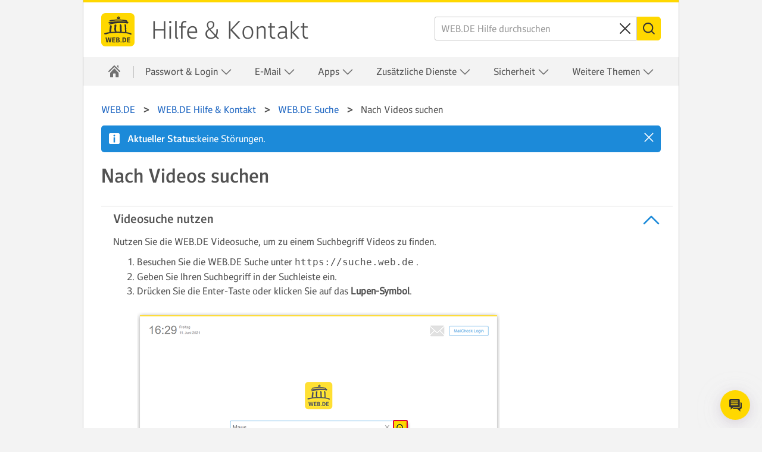

--- FILE ---
content_type: text/html
request_url: https://hilfe.web.de/websuche/videosuche.html
body_size: 36594
content:
<!DOCTYPE html
  SYSTEM "about:legacy-compat">
<html lang="de">
   <head>
      <meta http-equiv="Content-Type" content="text/html; charset=UTF-8">
      <meta name="DC.created" content="2026-01-19T13:52:28.846Z">
      <meta charset="UTF-8">
      <meta name="copyright" content="(C) Copyright 2026">
      <meta name="DC.rights.owner" content="(C) Copyright 2026">
      <meta name="DC.Type" content="task">
      <meta name="DC.Format" content="XHTML">
      <meta name="DC.Identifier" content="task_websuche_videosuche_index">
      <meta name="DC.Language" content="de">
      <title>Nach Videos suchen</title>
      <meta charset="utf-8">
      <meta http-equiv="X-UA-Compatible" content="IE=edge,chrome=1">
      <meta name="viewport" content="width=device-width, initial-scale=1.0, shrink-to-fit=no">
      <link rel="shortcut icon" type="image/ico" href="https://img.ui-portal.de/cd/ci/web.de/favicon.ico">
      <link rel="canonical" href="https://hilfe.web.de/websuche/videosuche.html">
      <meta http-equiv="imagetoolbar" content="false">
      <meta name="portal" content="webde">
      <meta name="version" content="1.2.72">
      <meta name="breadcrumbs" content="WEB.DE &gt; Hilfe &amp; Kontakt &gt; WEB.DE Hilfe &amp; Kontakt   &gt; WEB.DE Suche &gt; Nach Videos suchen">
      <meta name="brand" content="webde">
      <meta name="section" content="websuche">
      <meta name="contentposition" content=".videosuche">
      <meta name="trackingsection" content="websuche">
      <meta name="trackingpageidentifier" content="./websuche/videosuche">
      <meta name="trackingregion" content="de">
      <meta name="trackingproduct" content="webde"><script type="text/javascript">
      window.utag_data = {
			"agof": "280",
			"applicationArea": "help",
			"appEnvironment": "standalone",
			"brain.category": "landing",
			"brain.prefix": "help",
			"brand": "webde",
			"contentCountry": "DE",
			"contentLanguage": "de",
            "contentName": "websuche.videosuche",
			"softwareName": "dita",
            "softwareVersion": "1.2.72",
			"pageType": "overview"
                 };
        </script><script type="text/javascript">
        (function (a, b, c, d) {
            a = 'https://s.uicdn.com/t/prod/iq/mam/green/daq.js';
            b = document;
            c = 'script';
            d = b.createElement(c);
            d.src = a;
            d.type = 'text/java' + c;
            d.async = true;
            a = b.getElementsByTagName(c)[0];
            a.parentNode.insertBefore(d, a);
        })();
</script><script>
           window.tr_config = {
 events: {
	 userAction: [
 {sel: "nav[data-cc='navigation'] li a"},
 {sel: "a[class='faqlink']"},
 {sel: "div[data-cc='accordion'] a"},
 {sel: "div[data-cc='teaser-xs-vvv'] a"},
 {sel: "button"},
 {sel: ".checkbox.field"},
 {sel: ".summary"}
 ],
 expose: [
 {sel: "footer"}
 ] },
replacements: {
	 componentPath: [
	 "cc"
	 ]
	 }
	 }
        </script><!--[if IE]>
      
      <![endif]-->
      
      
      
      <link rel="stylesheet" type="text/css" href="//js.ui-portal.de/helpcenter/web.de/6.2.1/helpcenter.min.css">
      <link rel="stylesheet" type="text/css" href="../ressources/6.2.1/chatbot/target-onlim-enhancer-overlay.css">
   </head>
   <body data-unset-nodes=".navigation .open{open}" data-status-href="/ressources/status_webde.json" data-suggestion-list-url="../ressources/suggestionlist_de.txt" data-brand="web.de" data-brand-url="webde" data-search-href="/search/" data-topic-id="1" id="task_websuche_videosuche_index" data-hide-nodes=".header .dialog">
      <div class="grid"><script type="text/javascript" src="https://dl.web.de/tcf/live/v1/js/tcf-api.js"></script><script type="text/javascript" src="https://dl.web.de/permission/live/v1/ppp/js/permission-client.js"></script><script type="text/javascript" src="../ressources/ppp_webde.js"></script><script type="text/javascript" src="../ressources/touch.js"></script><script src="https://s.uicdn.com/mampkg/@mamdev/core.frontend.libs.webchat-wrapper/webchat-wrapper.js"></script><script type="text/javascript"> WebchatWrapper.startWebchat('ditahelp_prod', 'webde');</script><header id="header" class="l-12 l-fix center vline header"><strong><a href="//web.de/" tabindex="0" target="_top">WEB.DE</a><a href="../index.html" tabindex="0">Hilfe &amp; Kontakt</a></strong><div class="module left l-0 m-1 s-1 fix"><span class="l inactive service-hover burger icon" data-toggle-nodes="body{toggle-nav},.header .service-hover.burger.icon{service}" tabindex="0" aria-expanded="false">
                  							Navigation auf-/zuklappen</span></div>
            <div class="container right l-5 m-3 s-2 fix">
               <div class="module l-5 m-0 s-0 fix right">
                  <form action="../suche/index.html" method="get" class="joined small-icon fix searchbox search form" data-novalidate="true">
                     <fieldset>
                        <div class="half-size search field"><input type="search" id="search-header" autocomplete="off" name="q" placeholder="WEB.DE Hilfe durchsuchen" aria-label="WEB.DE Hilfe durchsuchen"><button type="reset" aria-label="Sucheingabe löschen"><span class="m close icon">⌫</span></button></div>
                        <div class="min-size nolabel action field"><button class="no-text l key button" type="submit" formnovalidate="formnovalidate"><span class="  m search icon">Suchen</span></button></div>
                     </fieldset>
                  </form>
               </div>
            </div>
         </header>
         <nav class="navigation center fullwidth" data-cc="navigation">
            <ul aria-label="Main Navigation" class="l-12 l-fix">
               <li data-tr-component-path="list"><a href="../index.html" data-title="Hilfe &amp; Kontakt" aria-label="Hilfe &amp; Kontakt"><span class="l l-0 service home icon"></span><span class="m s-0 m-0 inactive service-hover home icon"></span></a><span role="button" tabindex="0" class="l-0 m default hover-service close icon" aria-label="{close.aria.label}" data-unset-nodes="body{toggle-nav}, .header .burger.icon{service}"></span></li>
               
               
               
               
               
               
               <li data-tr-component-path="list" data-unset-nodes="#empty"><span class="topmenu" tabindex="0" role="button" aria-haspopup="true" aria-expanded="false" data-hide-nodes="span[data-hide-parent]{current}" data-hide-parent=".navigation &gt; ul &gt; li" data-toggle-nodes=".navigation span.current{open}, .navigation span:not(.current).open{open}, .navigation .current{current}">Passwort &amp; Login&nbsp;<span class="m-0 s-0 s inactive down icon"></span><span class="l-0 m inactive down icon"></span><span class="m-0 s-0 s service down icon"></span><span class="l-0 m service down icon"></span><span class="m-0 s-0 s white up icon"></span></span><ul class="text list">
                     <li data-tr-component-path="list" class=""><a href="../account/index.html">Übersicht</a></li>
                     <li data-tr-component-path="list" class=""><a href="../account/login/kann-mich-nicht-einloggen-login-bekannt.html">Login schlägt fehl</a></li>
                     <li data-tr-component-path="list" class=""><a href="../account/logindaten/passwort-vergessen.html">Passwort vergessen</a></li>
                     <li data-tr-component-path="list" class=""><a href="../account/gesperrt.html">Postfach gesperrt</a></li>
                     <li data-tr-component-path="list" class=""><a href="../sicherheit/gehackt/account-gehackt.html">Verdacht auf Fremdzugriff</a></li>
                  </ul>
               </li>
               
               
               
               <li data-tr-component-path="list" data-unset-nodes="#empty"><span class="topmenu" tabindex="0" role="button" aria-haspopup="true" aria-expanded="false" data-hide-nodes="span[data-hide-parent]{current}" data-hide-parent=".navigation &gt; ul &gt; li" data-toggle-nodes=".navigation span.current{open}, .navigation span:not(.current).open{open}, .navigation .current{current}">E-Mail&nbsp;<span class="m-0 s-0 s inactive down icon"></span><span class="l-0 m inactive down icon"></span><span class="m-0 s-0 s service down icon"></span><span class="l-0 m service down icon"></span><span class="m-0 s-0 s white up icon"></span></span><ul class="text list">
                     <li data-tr-component-path="list" class=""><a href="../email/index.html">Übersicht</a></li>
                     <li data-tr-component-path="list" class=""><a href="../email/empfangen-und-lesen/index.html">Mailempfang</a></li>
                     <li data-tr-component-path="list" class=""><a href="../email/schreiben-und-senden/index.html">Mailversand</a></li>
                     <li data-tr-component-path="list" class=""><a href="../email/ordner/index.html">Ordnerverwaltung</a></li>
                     <li data-tr-component-path="list" class=""><a href="../email/einstellungen/index.html">E-Mail-Einstellungen</a></li>
                     <li data-tr-component-path="list" class=""><a href="../adressbuch/index.html">Adressbuch</a></li>
                     <li data-tr-component-path="list" class=""><a href="../email/intelligentes-postfach/index.html">Intelligentes Postfach</a></li>
                  </ul>
               </li>
               
               
               
               
               
               
               
               
               <li data-tr-component-path="list" data-unset-nodes="#empty"><span class="topmenu" tabindex="0" role="button" aria-haspopup="true" aria-expanded="false" data-hide-nodes="span[data-hide-parent]{current}" data-hide-parent=".navigation &gt; ul &gt; li" data-toggle-nodes=".navigation span.current{open}, .navigation span:not(.current).open{open}, .navigation .current{current}">Apps&nbsp;<span class="m-0 s-0 s inactive down icon"></span><span class="l-0 m inactive down icon"></span><span class="m-0 s-0 s service down icon"></span><span class="l-0 m service down icon"></span><span class="m-0 s-0 s white up icon"></span></span><ul class="text list">
                     <li data-tr-component-path="list" class=""><a href="../android/index.html">WEB.DE Mail App für Android</a></li>
                     <li data-tr-component-path="list" class=""><a href="../ios/index.html">WEB.DE Mail App für iOS</a></li>
                     <li data-tr-component-path="list" class=""><a href="../mobile-login/index.html">E-Mail mit dem Smartphone</a></li>
                  </ul>
               </li>
               
               
               
               
               
               
               
               
               
               
               
               
               
               <li data-tr-component-path="list" data-unset-nodes="#empty"><span class="topmenu" tabindex="0" role="button" aria-haspopup="true" aria-expanded="false" data-hide-nodes="span[data-hide-parent]{current}" data-hide-parent=".navigation &gt; ul &gt; li" data-toggle-nodes=".navigation span.current{open}, .navigation span:not(.current).open{open}, .navigation .current{current}">Zusätzliche Dienste&nbsp;<span class="m-0 s-0 s inactive down icon"></span><span class="l-0 m inactive down icon"></span><span class="m-0 s-0 s service down icon"></span><span class="l-0 m service down icon"></span><span class="m-0 s-0 s white up icon"></span></span><ul class="text list">
                     <li data-tr-component-path="list" class=""><a href="../zusaetzliche-dienste/index.html">Übersicht</a></li>
                     <li data-tr-component-path="list" class=""><a href="../cloud/index.html">Online-Speicher</a></li>
                     <li data-tr-component-path="list" class=""><a href="../onlineoffice/index.html">Online Office</a></li>
                     <li data-tr-component-path="list" class=""><a href="../mailcheck/index.html">MailCheck</a></li>
                     <li data-tr-component-path="list" class=""><a href="../kalender/index.html">Kalender</a></li>
                     <li data-tr-component-path="list" class=""><a href="../brief/index.html">Briefankündigung</a></li>
                     <li data-tr-component-path="list" class=""><a href="../account/netid/index.html">netID</a></li>
                  </ul>
               </li>
               
               
               
               
               
               <li data-tr-component-path="list" data-unset-nodes="#empty"><span class="topmenu" tabindex="0" role="button" aria-haspopup="true" aria-expanded="false" data-hide-nodes="span[data-hide-parent]{current}" data-hide-parent=".navigation &gt; ul &gt; li" data-toggle-nodes=".navigation span.current{open}, .navigation span:not(.current).open{open}, .navigation .current{current}">Sicherheit&nbsp;<span class="m-0 s-0 s inactive down icon"></span><span class="l-0 m inactive down icon"></span><span class="m-0 s-0 s service down icon"></span><span class="l-0 m service down icon"></span><span class="m-0 s-0 s white up icon"></span></span><ul class="text list">
                     <li data-tr-component-path="list" class=""><a href="../sicherheit/index.html">Übersicht</a></li>
                     <li data-tr-component-path="list" class=""><a href="../sicherheit/2fa/index.html">Zwei-Faktor-Authentifizierung</a></li>
                     <li data-tr-component-path="list" class=""><a href="../email/spam-und-viren/index.html">Spam- und Virenschutz</a></li>
                     <li data-tr-component-path="list" class=""><a href="../account/vorsorgen/index.html">Account-Sicherung</a></li>
                     <li data-tr-component-path="list" class=""><a href="../sicherheit/sitzungen/index.html">Postfach-Zugriffe</a></li>
                     <li data-tr-component-path="list" class=""><a href="../sicherheit/vorsorgen/index.html">Sicherheits-Hinweise und -Tipps</a></li>
                  </ul>
               </li>
               
               
               
               
               
               
               
               
               <li data-tr-component-path="list" data-unset-nodes="#empty"><span class="topmenu" tabindex="0" role="button" aria-haspopup="true" aria-expanded="false" data-hide-nodes="span[data-hide-parent]{current}" data-hide-parent=".navigation &gt; ul &gt; li" data-toggle-nodes=".navigation span.current{open}, .navigation span:not(.current).open{open}, .navigation .current{current}">Weitere Themen&nbsp;<span class="m-0 s-0 s inactive down icon"></span><span class="l-0 m inactive down icon"></span><span class="m-0 s-0 s service down icon"></span><span class="l-0 m service down icon"></span><span class="m-0 s-0 s white up icon"></span></span><ul class="text list">
                     <li data-tr-component-path="list" class=""><a href="../pop-imap/index.html">POP3/IMAP</a></li>
                     <li data-tr-component-path="list" class=""><a href="../account/verwalten/index.html">Persönliche Daten, Rechnungen &amp; Verträge</a></li>
                     <li data-tr-component-path="list" class=""><a href="../premium/index.html">WEB.DE Club oder WEB.DE MailPlus</a></li>
                     <li data-tr-component-path="list" class=""><a href="../email/postmaster-support.html">Postmaster-Support</a></li>
                     <li data-tr-component-path="list" class=""><a href="../kontakt/kontakt.html">Kontakt</a></li>
                  </ul>
               </li>
               
               
               
               
               
               
               
               
               
               
               
               
               
               
               
               
               
               
               
               
               
               
               
               
               
               
               
               
               
               
               
               
               
               
            </ul>
         </nav>
         <div class="module l-0 m-8 fix center vspace-s">
            <form action="../suche/index.html" method="get" class="joined small-icon search form searchbox">
               <fieldset>
                  <div class="half-size search field"><input type="search" id="search" autocomplete="off" name="q" placeholder="WEB.DE Hilfe durchsuchen" aria-label="WEB.DE Hilfe durchsuchen"><button type="reset" aria-label="Clear search query"><span class="m close icon">⌫</span></button></div>
                  <div class="min-size nolabel action field"><button class="no-text l key button" type="submit" formnovalidate="formnovalidate"><span class="  m search icon">Suchen</span></button></div>
               </fieldset>
            </form>
         </div>
         <div class="container l-12 center vspace-s s-vspace-top-0 m-vspace-top-0">
            <div class="container l-12 fix vspace-bottom-0">
               <nav class="module l-12 fix breadcrumb" aria-label="breadcrumb">
                  <ol itemscope="itemscope" itemtype="http://schema.org/BreadcrumbList">
                     <li itemscope="itemscope" itemprop="itemListElement" itemtype="http://schema.org/ListItem"><a class="breadcrumb" itemscope="itemscope" itemtype="http://schema.org/Thing" itemprop="item" itemid="home" href="https://web.de/"><span itemprop="name">WEB.DE</span></a><meta itemprop="position" content="1">
                     </li>
                     <li itemscope="itemscope" itemprop="itemListElement" itemtype="http://schema.org/ListItem"><a class="breadcrumb" itemscope="itemscope" itemtype="http://schema.org/Thing" itemprop="item" itemid="WEB.DE" href="/"><span itemprop="name">WEB.DE&nbsp;Hilfe &amp; Kontakt</span></a><meta itemprop="position" content="2">
                     </li>
                     <li itemscope="itemscope" itemprop="itemListElement" itemtype="http://schema.org/ListItem"><a class="breadcrumb" itemscope="itemscope" itemtype="http://schema.org/Thing" itemprop="item" itemid="/websuche/index.html" href="/websuche/index.html"><span itemprop="name">WEB.DE Suche</span></a><meta itemprop="position" content="4">
                     </li>
                     <li itemscope="itemscope" itemprop="itemListElement" itemtype="http://schema.org/ListItem" class="active" aria-current="page"><span itemscope="itemscope" itemtype="http://schema.org/Thing" itemprop="item" itemid="/websuche/videosuche.html"><span itemprop="name">Nach Videos suchen</span></span><meta itemprop="position" content="5">
                     </li>
                  </ol>
               </nav>
               
               
               
               
               <!--Snippet_MESSAGE_start-->
               
               
               
               
               <div class="module l-12 fix vspace-xs" data-cc="message">
                  <section id="message-info" class="statusMessage hidden message info inline"><span tabindex="0" role="button" aria-label="close" class="s close icon white" data-hide-nodes="#message-info" data-set-cookie="status=off; expires=20i; path=/"></span><span class="m info icon white"></span><strong>Serverstatus: </strong><p>ok</p>
                  </section>
               </div>
               
               
               
               
               <!--Snippet_MESSAGE_end-->
               
               
               
               
               
               
               
               
               <!--Snippet_INTRO_start-->
               
               
               
               
               <div class="module l-12 fix vspace-xs">
                  
                  <h1 class="size-5">Nach Videos suchen</h1>
                  
                  
                  
               </div>
            </div>
         </div>
         <div class="container l-12 center vspace-s vspace-top-0">
            <div class="container l-12 fix">
               <div id="oneandonecontent" class="module l-12 fix vspace-s oneandonecontent">
                  
                  <!--Suspend Topictitle in normal mode-->
                  <!--1-->
                  
                  <details class="akkordeon module l-12 fix" data-cc="accordion" open="true">
                     <summary class="summary" data-tr-event-type="userAction">
                        <h2 class="size-3">Videosuche nutzen</h2>
                     </summary>
                     <div class="akkordeon-content">
                        	
                        	
                        <!--Write Shortdesc in normal mode-->
                        <!--2-->
                        <p class="nestedTopicShortdesc level2">Nutzen Sie die WEB.DE Videosuche, um zu einem Suchbegriff Videos zu
                           		finden.
                        </p>
                        	
                        
                        
                        
                        
                        <!-- Removed Shortdesc from Here -->
                        
                        
                        
                        
                        		
                        <ol class="ol steps">
                           <li class="li step stepexpand">
                              				<span class="ph cmd">Besuchen Sie die WEB.DE Suche unter <kbd class="ph userinput">https://suche.web.de</kbd>
                                 					.</span>
                              			
                           </li>
                           <li class="li step stepexpand">
                              				<span class="ph cmd">Geben Sie Ihren Suchbegriff in der Suchleiste ein.</span>
                              			
                           </li>
                           <li class="li step stepexpand">
                              				<span class="ph cmd">Drücken Sie die Enter-Taste oder klicken Sie auf das
                                 						<span class="uicontrol">Lupen-Symbol</span>.</span>
                              				
                              <div class="itemgroup info">
                                 					<br><img class="image" id="websuche_videosuche_videosuche-nutzen__d4352e50" src="https://img.ui-portal.de/hilfe/helpcenter/de/webde/WebSearch_PhotoSearch_Input_webde.png" alt="Screenshot"><br><br>
                                 				
                              </div>
                              				
                              <div class="itemgroup stepresult">Die Suchergebnisseite öffnet sich.</div>
                              			
                           </li>
                           <li class="li step stepexpand">
                              				<span class="ph cmd">Klicken Sie unterhalb der Suchleiste auf <span class="uicontrol">Video</span>.</span>
                              				
                              <div class="itemgroup info">
                                 					<br><img class="image" id="websuche_videosuche_videosuche-nutzen__d4352e67" src="https://img.ui-portal.de/hilfe/helpcenter/de/webde/WebSearch_VideoSearch_View_webde.png" alt="Screenshot"><br><br>
                                 				
                              </div>
                              			
                           </li>
                        </ol>
                        		
                        <section class="section result">Die Suchergebnisse der Videosuche werden angezeigt.</section>
                        	
                        
                     </div>
                  </details>
                  
                  <details class="akkordeon module l-12 fix" data-cc="accordion">
                     <summary class="summary" data-tr-event-type="userAction">
                        <h2 class="size-3">Videosuche eingrenzen</h2>
                     </summary>
                     <div class="akkordeon-content">
                        	
                        	
                        <!--Write Shortdesc in normal mode-->
                        <!--2-->
                        <p class="nestedTopicShortdesc level2">Nutzen Sie Suchfilter in der WEB.DE Suche, um Ihre Bildersuche
                           		einzugrenzen.
                        </p>
                        	
                        
                        
                        
                        
                        <!-- Removed Shortdesc from Here -->
                        
                        
                        
                        
                        		
                        <ol class="ol steps" id="websuche_videosuche_videosuche-eingrenzen__d4356e20">
                           <li class="li step stepexpand">
                              				<span class="ph cmd">Besuchen Sie die WEB.DE Suche unter <span class="xref"><kbd class="ph userinput">https://suche.web.de</kbd></span>
                                 					.</span>
                              			
                           </li>
                           <li class="li step stepexpand">
                              				<span class="ph cmd">Geben Sie Ihren Suchbegriff in der Suchleiste ein.</span>
                              			
                           </li>
                           <li class="li step stepexpand">
                              				<span class="ph cmd">Drücken Sie die Enter-Taste oder klicken Sie auf das
                                 						<span class="uicontrol">Lupen-Symbol</span>.</span>
                              				
                              <div class="itemgroup info">
                                 					<br><img class="image" id="websuche_videosuche_videosuche-eingrenzen__d4356e51" src="https://img.ui-portal.de/hilfe/helpcenter/de/webde/WebSearch_PhotoSearch_Input_webde.png" alt="Screenshot"><br><br>
                                 				
                              </div>
                              				
                              <div class="itemgroup stepresult">Die Suchergebnisseite öffnet sich.</div>
                              			
                           </li>
                           <li class="li step stepexpand">
                              				<span class="ph cmd">Klicken Sie unterhalb der Suchleiste auf <span class="uicontrol">Video</span>.</span>
                              				
                              <div class="itemgroup info">
                                 					<br><img class="image" id="websuche_videosuche_videosuche-eingrenzen__d4356e68" src="https://img.ui-portal.de/hilfe/helpcenter/de/webde/WebSearch_VideoSearch_View_webde.png" alt="Screenshot"><br><br>
                                 				
                              </div>
                              				
                              <div class="itemgroup stepresult">Die Suchergebnisse der Videosuche werden angezeigt.</div>
                              			
                           </li>
                           <li class="li step stepexpand">
                              				<span class="ph cmd">Klicken Sie unterhalb der Suchleiste auf
                                 					<span class="uicontrol">Suchfilter</span>.</span>
                              				
                              <div class="itemgroup info">
                                 					<br><img class="image" id="websuche_videosuche_videosuche-eingrenzen__d4356e85" src="https://img.ui-portal.de/hilfe/helpcenter/de/webde/WebSearch_VideoSearch_ShowFilters_webde.png" alt="Screenshot"><br><br>
                                 				
                              </div>
                              				
                              <div class="itemgroup stepresult">Die Suchfilter werden eingeblendet.</div>
                              			
                           </li>
                           <li class="li step stepexpand">
                              				<span class="ph cmd">Wählen Sie zwischen folgenden Suchfiltern:</span>
                              				
                              <ul class="ul choices" id="websuche_videosuche_videosuche-eingrenzen__d4356e98">
                                 					
                                 <li class="li choice"><strong class="ph b">Land:</strong> "beliebiges Land" oder "Deutschland"
                                 </li>
                                 					
                                 <li class="li choice"><strong class="ph b">Sprache:</strong> "beliebige Sprache" oder "Deutsch und Englisch"
                                 </li>
                                 					
                                 <li class="li choice"><strong class="ph b">Zeit:</strong> "beliebige Zeit", "letzte 24 Stunden", "letzte Woche",
                                    						"letzter Monat", "letztes Jahr"
                                 </li>
                                 				
                              </ul>
                              				
                              <div class="itemgroup info">
                                 					<br><img class="image" id="websuche_videosuche_videosuche-eingrenzen__d4356e118" src="https://img.ui-portal.de/hilfe/helpcenter/de/webde/WebSearch_VideoSearch_Filters_webde.png" alt="Screenshot"><br><br>
                                 				
                              </div>
                              			
                           </li>
                        </ol>
                        		
                        <section class="section result" id="websuche_videosuche_videosuche-eingrenzen__d4356e123">Ihre Suchergebnisse werden entsprechend der Auswahl
                           			gefiltert.
                        </section>
                        	
                        
                     </div>
                  </details>
                  
               </div>
            </div>
         </div>
         <div class="container l-12 center l-8 fix vspace-s vspace-top-0" data-cc="section">
            <div class="container l-12 fix" aria-live="polite">
               <div class="module l-12 fix vspace-xs" id="feedback-question">
                  <p><strong class="size-3">War dieser Artikel hilfreich?</strong></p><button type="button" class="service ghost l button" data-hide-nodes="#feedback-no, #feedback-question, #feedback-contact" data-show-nodes="#feedback-yes"><span class="m thumb-up icon"></span><span>Ja</span></button><button type="button" class="service ghost l button" data-hide-nodes="#feedback-yes, #feedback-question" data-show-nodes="#feedback-no"><span class="m thumb-down icon"></span><span>Nein</span></button></div>
               <div class="module l-8 m-8 s-4 fix hidden" data-cc="message" id="feedback-yes">
                  <section class="inverted message success"><span class="m success icon white"></span><strong>Vielen Dank für Ihr Feedback.</strong></section>
               </div>
               <div class="module l-8 m-8 s-4 fix hidden vspace-xs" id="feedback-no">
                  <div data-cc="text">
                     <p class="size-3" aria-label="Warum war der Artikel nicht hilfreich? Wählen Sie eine der folgenden Optionen:"><span aria-hidden="true">Warum war der Artikel nicht hilfreich?</span></p>
                  </div>
                  <div class="checkbox field"><input type="checkbox" id="feedback-no-1" name="feedback-no-1" aria-label="enthält nicht die Informationen, die ich suche."><label for="feedback-no-1" aria-hidden="true">enthält nicht die Informationen, die ich suche.</label></div>
                  <div class="checkbox field"><input type="checkbox" id="feedback-no-2" name="feedback-no-2" aria-label="es fehlen Bilder zur Veranschaulichung."><label for="feedback-no-2" aria-hidden="true">es fehlen Bilder zur Veranschaulichung.</label></div>
                  <div class="checkbox field"><input type="checkbox" id="feedback-no-3" name="feedback-no-3" aria-label="Inhalte sind nicht korrekt/nicht aktuell."><label for="feedback-no-3" aria-hidden="true">Inhalte sind nicht korrekt/nicht aktuell.</label></div>
                  <div class="checkbox field"><input type="checkbox" id="feedback-no-4" name="feedback-no-4" aria-label="Artikel ist nicht verständlich formuliert."><label for="feedback-no-4" aria-hidden="true">Artikel ist nicht verständlich formuliert.</label></div><button type="button" class="key l button" id="feedback-no-submit" data-hide-nodes="#feedback-no, #feedback-question, #feedback-contact" data-show-nodes="#feedback-yes, #feedback-contact"><span>Senden</span></button></div>
               <div class="module align-content-top backdrop-b1-light94 rounded hidden l-12 fix vspace-xs" id="feedback-contact">
                  <h2 class="size-3">Wir helfen Ihnen gern weiter! </h2>
                  <p>Wenn Ihnen dieser Artikel nicht weitergeholfen hat, empfehlen wir Ihnen, unseren Hilfe-Chat aufzurufen. Diesen finden Sie
                     unten rechts auf dieser Seite (Sprechblasen-Symbol)
                  </p>
               </div>
               <div id="related-topics" class="module rounded l-12 fix vspace-s">
                  <h2 class="size-4 nestedTopicTitle level2">Weitere Hilfethemen</h2>
                  <ul class="s list">
                     <li><a class="xref" href="tipps.html">Tipps und Tricks</a></li>
                     <li><a class="xref" href="einstellungen.html">Einstellungen</a></li>
                     <li><a class="xref" href="browser.html">Browser</a></li>
                     <li><a class="xref" href="mobile.html">Mobile Nutzung</a></li>
                     <li><a class="xref" href="funktionen.html">Suche: Funktionen</a></li>
                     <li><a class="xref" href="mailcheck.html">Suche und MailCheck</a></li>
                     <li><a class="xref" href="../kontakt/kontakt-verzeichnis.html">Verzeichnis</a></li>
                  </ul>
               </div>
            </div>
         </div>
         <footer id="footer" data-cc="footer">
            <div class="container backdrop-c2-light94 center">
               <div class="module l-12 fix vspace-s">
                  <details class="akkordeon module l-12 fix">
                     <summary class="summary"><strong class="size-3"><span class="contactTitle">Kontaktieren Sie uns</span></strong></summary>
                     <div class="akkordeon-content vspace-xs">
                        <p class="contactDescription">Wenn Sie innerhalb unserer Hilfeseite keine Lösung für Ihr Anliegen gefunden haben, können Sie sich direkt an uns wenden.
                           
                        </p>
                        <p class="contactDescription"> Das Support-Team ist gerne für Sie da. Verwenden Sie einfach unseren <a class="contactLink1" href="https://hilfe.web.de/kontakt/chatbot.html#.help_footer">Hilfe-Chat</a>. Diesen finden Sie unten rechts auf dieser Seite (Sprechblasen-Symbol).
                        </p>
                        <p class="contactPhone">
                           										Eine Liste verschiedener Kontaktmöglichkeiten finden Sie auf unserer <a class="contactLink1" href="https://hilfe.web.de/kontakt/kontakt.html#.help_footer">Kundenservice-Seite</a>.
                        </p>
                     </div>
                  </details>
               </div>
            </div>
            <div class="container l-12 backdrop-c2-light94 vspace-s">
               <div class="container l-12 fix center">
                  <ul class="inline-block text align-center list">
                     <li><a href="https://web.de/nachhaltigkeit/">Nachhaltigkeit</a></li>
                     <li><a href="https://web.de/sitemap/" target="_blank">Sitemap </a></li>
                     <li><a href="https://web.de/impressum/">Impressum </a></li>
                     <li><a href="https://web.de/kuendigungsformular">Verträge hier kündigen </a></li>
                     <li><a href="https://agb-server.web.de/webdeagb" target="_blank" data-popup="width=520,height=600,target=AGB,center,scrollbars=yes,toolbar=no,resizable=no,status=no">AGB </a></li>
                     <li><a href="https://web.de/datenschutz/" target="_blank">
                           Datenschutz</a></li>
                     <li><a href="https://web.de/email/">E-Mail </a></li>
                     <li><a href="https://web.de/angebot/">Angebot </a></li>
                     <li><a href="https://www.web.de/barrierefreiheit/">Barrierefreiheit</a></li>
                     <li><a href="https://web.de/magazine/news/ ">News</a></li>
                  </ul>
               </div>
            </div>
         </footer>
      </div><script type="text/javascript" src="//js.ui-portal.de/helpcenter/web.de/6.2.1/helpcenter.min.js"></script></body>
</html>

--- FILE ---
content_type: text/css
request_url: https://s.uicdn.com/mampkg/@mamdev/core-lab.libs.lux@1.17.0/lux.css
body_size: 5930
content:
[class*=lux-accordion]{font-family:var(--lux-typography__font-family, Verdana),Verdana,sans-serif;font-size:var(--lux-typography-body-1__font-size, 14px);font-weight:var(--lux-typography-body-1__font-weight, 400);line-height:var(--lux-typography-body-1__line-height, 22px);position:relative;border-top:1px solid var(--lux-color-c-l70);border-bottom:1px solid var(--lux-color-c-l70);padding:0 8px}[class*=lux-accordion][open]{padding-bottom:12px}[class*=lux-accordion]+[class*=lux-accordion]{border-top:none}[class*=lux-accordion]:hover{background-color:var(--lux-color-c-l94)}[class*=lux-accordion] summary{font-family:var(--lux-typography__font-family, Lux),Verdana,sans-serif;font-size:var(--lux-typography-headline-3__font-size, 16px);font-weight:var(--lux-typography-headline-3__font-weight, 700);line-height:var(--lux-typography-headline-3__line-height, 24px);display:flex;justify-content:space-between;align-items:center;gap:8px;height:48px;list-style:none;margin-right:8px;cursor:pointer}[class*=lux-accordion] summary:after{--lux-accordion__collapse-icon: url(https://s.uicdn.com/mampkg/@mamdev/fd.libs.lux.icons/mono/nav-subitems-open.svg);content:"";width:24px;height:24px;mask-size:cover;-webkit-mask-size:cover;mask-repeat:no-repeat;-webkit-mask-repeat:no-repeat;mask-image:var(--lux-accordion__collapse-icon);-webkit-mask-image:var(--lux-accordion__collapse-icon);background-color:var(--lux-color-c-l50)}[class*=lux-accordion]:hover summary:after{background-color:var(--lux-color-b)}[class*=lux-accordion][open] summary:after{transform:rotate(180deg)}.lux-accordion-icon{padding-left:40px}.lux-accordion-icon summary{padding-left:0}.lux-accordion-icon:before{content:"";width:24px;height:24px;position:absolute;left:8px;top:12px;background:var(--lux-accordion-icon__url) no-repeat}.lux-button,.lux-button-secondary,.lux-button-tertiary,.lux-button-ghost,.lux-button-outline{--border-width: var(--lux-button__border-width, 1px);--border-style: var(--lux-button__border-style, solid);--border-color: var(--lux-button__border-color, transparent);--padding-top: var(--lux-button__padding-top, 4px);--padding-bottom: var(--lux-button__padding-bottom, 4px);--padding-left: var(--lux-button__padding-left, 12px);--padding-right: var(--lux-button__padding-right, 12px)}.lux-button,.lux-button-secondary,.lux-button-tertiary,.lux-button-ghost,.lux-button-outline{background-color:var(--lux-button__bg-color, #eee);padding:calc(var(--padding-top) - var(--border-width)) calc(var(--padding-right) - var(--border-width)) calc(var(--padding-bottom) - var(--border-width)) calc(var(--padding-left) - var(--border-width));margin:0;border:var(--lux-button__border, var(--border-width) var(--border-style) var(--border-color));color:var(--lux-button__text-color, inherit);border-radius:var(--lux-button__radius, var(--lux-radius-s));min-height:var(--lux-button__height, 32px);-webkit-user-select:none;user-select:none;display:inline-flex;vertical-align:middle;justify-content:center;align-items:center;gap:var(--lux-button__gap, 8px);box-sizing:border-box;font-family:var(--lux-button__text-font, var(--lux-typography__font-family, Verdana), Verdana, sans-serif);font-size:var(--lux-button__text-size, var(--lux-typography-body-1__font-size, 14px));font-weight:var(--lux-typography-body-1__font-weight, 400);line-height:var(--lux-typography-body-1__line-height, 22px)}.lux-button:disabled,.lux-button-secondary:disabled,.lux-button-tertiary:disabled,.lux-button-ghost:disabled,.lux-button-outline:disabled{opacity:.2;pointer-events:none}@media(hover:hover){.lux-button:hover,.lux-button-secondary:hover,.lux-button-tertiary:hover,.lux-button-ghost:hover,.lux-button-outline:hover{background-color:var(--lux-button__bg-color-hover, #ddd);color:var(--lux-button__text-color-hover, inherit);border-color:var(--lux-button__border-color-hover, transparent);cursor:pointer}}.lux-button:active,.lux-button-secondary:active,.lux-button-tertiary:active,.lux-button-ghost:active,.lux-button-outline:active{background-color:var(--lux-button__bg-color-active, #ccc);color:var(--lux-button__text-color-active, inherit);border-color:var(--lux-button__border-color-active, transparent)}.lux-button-secondary{--lux-button__bg-color: var(--lux-button-secondary__bg-color);--lux-button__text-color: var(--lux-button-secondary__text-color);--lux-button__bg-color-hover: var(--lux-button-secondary__bg-color-hover);--lux-button__text-color-hover: var(--lux-button-secondary__text-color-hover);--lux-button__bg-color-active: var(--lux-button-secondary__bg-color-active);--lux-button__text-color-active: var(--lux-button-secondary__text-color-active)}.lux-button-tertiary{--lux-button__bg-color: var(--lux-button-tertiary__bg-color);--lux-button__text-color: var(--lux-button-tertiary__text-color);--lux-button__bg-color-hover: var(--lux-button-tertiary__bg-color-hover);--lux-button__text-color-hover: var(--lux-button-tertiary__text-color-hover);--lux-button__bg-color-active: var(--lux-button-tertiary__bg-color-active);--lux-button__text-color-active: var(--lux-button-tertiary__text-color-active)}.lux-button-ghost{--lux-button__bg-color: var(--lux-button-ghost__bg-color);--lux-button__text-color: var(--lux-button-ghost__text-color);--lux-button__bg-color-hover: var(--lux-button-ghost__bg-color-hover);--lux-button__text-color-hover: var(--lux-button-ghost__text-color-hover);--lux-button__bg-color-active: var(--lux-button-ghost__bg-color-active);--lux-button__text-color-active: var(--lux-button-ghost__text-color-active)}.lux-button-outline{--border-color: var(--lux-button__border-color, var(--lux-color-b));--lux-button__bg-color: var(--lux-button-outline__bg-color, transparent);--lux-button__text-color: var(--lux-button-outline__text-color, var(--lux-color-b));--lux-button__bg-color-hover: var(--lux-button-outline__bg-color-hover, var(--lux-color-b-d20));--lux-button__text-color-hover: var(--lux-button-outline__text-color-hover, var(--lux-color-d));--lux-button__bg-color-active: var(--lux-button-outline__bg-color-active, var(--lux-color-b));--lux-button__text-color-active: var(--lux-button-outline__text-color-active, var(--lux-color-d))}.lux-button--small{font-size:var(--lux-typography-body-2__font-size, 12px);font-weight:var(--lux-typography-body-2__font-weight, 400);line-height:var(--lux-typography-body-2__line-height, 18px);--lux-button__height: 24px;--lux-button__padding-top: 2px;--lux-button__padding-bottom: 2px;--lux-button-icon__size: 20px}.lux-button--large{font-size:var(--lux-typography-body-1__font-size, 14px);font-weight:var(--lux-typography-body-1__font-weight, 400);line-height:var(--lux-typography-body-1__line-height, 22px);--lux-button__height: 40px;--lux-button__padding-top: 6px;--lux-button__padding-bottom: 6px;--lux-button-icon__size: 28px}.lux-button-icon--before:before,.lux-button-icon--after:after,.lux-button-icon:before{content:"";mask-image:var(--lux-button-icon__url);-webkit-mask-image:var(--lux-button-icon__url);mask-size:cover;-webkit-mask-size:cover;mask-repeat:no-repeat;-webkit-mask-repeat:no-repeat;width:var(--lux-button-icon__size, 24px);height:var(--lux-button-icon__size, 24px);display:inline-flex;flex-shrink:0;background-color:var(--lux-button-icon__color, currentColor)}.lux-button-icon--before:before{mask-image:var(--lux-button-icon-before__url, --lux-button-icon__url);-webkit-mask-image:var(--lux-button-icon-before__url, var(--lux-button-icon__url))}.lux-button-icon--after:after{mask-image:var(--lux-button-icon-after__url, --lux-button-icon__url);-webkit-mask-image:var(--lux-button-icon-after__url, var(--lux-button-icon__url))}.lux-button-icon{--padding-left: var(--lux-button-icon__padding-before, 8px);--padding-right: var(--lux-button-icon__padding-after, 8px);font-size:0;gap:0}.lux-button-icon--before{--padding-left: var(--lux-button-icon__padding-before, 8px)}.lux-button-icon--after{--padding-right: var(--lux-button-icon__padding-after, 8px)}.lux-button-fab{--lux-button__padding-top: 12px;--lux-button__padding-right: 16px;--lux-button__padding-bottom: 12px;--lux-button__padding-left: 16px;--lux-button-icon__size: 28px;--lux-button-icon__padding-before: 12px;--lux-button-icon__padding-after: 12px;--lux-button__radius: var(--lux-radius-round);box-shadow:0 0 8px #00000040}.lux-button-group{display:inline-flex;align-items:center}.lux-button-group *:not(:first-of-type,:last-of-type){border-radius:0}.lux-button-group *:not(:only-child):first-of-type{border-top-right-radius:0;border-bottom-right-radius:0}.lux-button-group *:not(:only-child):last-of-type{border-top-left-radius:0;border-bottom-left-radius:0}.lux-button-container{padding:var(--lux-button-container__padding, 8px);background-color:var(--lux-button-container__bg-color, transparent);display:flex;align-items:center;gap:var(--lux-button-container__gap, 8px)}.lux-button-container--start{justify-content:flex-start}.lux-button-container--end{justify-content:flex-end}.lux-button-container--stretched{align-items:stretch;justify-content:space-between}.lux-button-container--vertical{display:flex;flex-direction:column}.lux-button-container--vertical.lux-button-container--start{align-items:flex-start}.lux-button-container--vertical.lux-button-container--end{align-items:flex-end}.lux-dot-button{border:1px solid var(--lux-color-c-l50);height:var(--lux-dot-button__size, 16px);width:var(--lux-dot-button__size, 16px);border-radius:50%;background-color:var(--lux-color-d);color:transparent;font-size:0}.lux-dot-button:focus-visible{outline:var(--lux-color-b) solid 2px;outline-offset:2px}@media(hover:hover){.lux-dot-button:hover{border-color:var(--lux-color-b)}.lux-dot-button:not(.lux-dot-button--selected):hover{cursor:pointer}}.lux-dot-button--selected{background-color:var(--lux-color-b)}.lux-dot-button:disabled{border-color:var(--lux-color-c-l82);pointer-events:none}.lux-dot-button--selected:disabled{background-color:var(--lux-color-c-l82)}.lux-form-element{-moz-appearance:none;appearance:none;-webkit-appearance:none;display:inline-flex;align-items:center;justify-content:center;vertical-align:middle;margin:0;position:relative;box-sizing:border-box;border:var(--lux-form-element__border-width, 1px) solid var(--lux-form-element__border-color, currentColor);border-radius:var(--lux-form-element__border-radius, var(--lux-radius-s));padding:var(--lux-form-element__padding-top, 0) var(--lux-form-element__padding-right, 8px) var(--lux-form-element__padding-bottom, 0) var(--lux-form-element__padding-left, 8px);color:var(--lux-form-element__text-color, currentColor);font-size:var(--lux-form-element__text-size, var(--lux-typography-body-1__font-size, 14px));font-family:var(--lux-form-element__text-family, var(--lux-typography__font-family, Verdana), Verdana, sans-serif);background-color:var(--lux-form-element__bg-color, #fff);line-height:calc(var(--lux-form-element__height, 32px) - var(--lux-form-element__border-width, 1px) * 2)}.lux-form-element:hover{--lux-form-element__border-color: var(--lux-form-element__border-color-hover, currentColor)}.lux-form-element:focus{outline:none;box-shadow:0 0 1px 1px var(--lux-form-element__border-color-focus)}.lux-form-element:disabled{--lux-form-element__border-color: var(--lux-color-c-l70);--lux-form-element__bg-color: var(--lux-color-c-l94);--lux-form-element__text-color: var(--lux-color-c-l40);pointer-events:none}.lux-form-element:invalid{--lux-form-element__border-color: var(--lux-form-element__border-color-invalid, currentColor);--lux-form-element__border-color-focus: var(--lux-form-element__border-color-invalid, currentColor)}.lux-form-element::placeholder{--lux-form-element__text-color: $placeholder-color}.lux-form-element[type=radio]{min-height:auto;border-radius:50%;width:var(--lux-form-element__radio-size, 20px);height:var(--lux-form-element__radio-size, 20px);margin:calc((var(--lux-form-element__radio-touch-size, 24px) - var(--lux-form-element__radio-size, 20px)) / 2);padding:0}.lux-form-element[type=radio]:invalid:before{--lux-form-element__radio-bullet-color: var(--lux-form-element__border-color-invalid, currentColor)}.lux-form-element[type=radio]:checked:before{content:"";width:var(--lux-form-element__radio-bullet-size, 10px);height:var(--lux-form-element__radio-bullet-size, 10px);background-color:var(--lux-form-element__radio-bullet-color, currentColor);border-radius:inherit}.lux-form-element[type=radio]:after{content:"";position:absolute;width:var(--lux-form-element__radio-touch-size, 24px);height:var(--lux-form-element__radio-touch-size, 24px)}.lux-form-element[type=checkbox]{border-radius:var(--lux-form-element__checkbox-radius, var(--lux-radius-xs));width:var(--lux-form-element__checkbox-size, 18px);height:var(--lux-form-element__checkbox-size, 18px);min-height:auto;padding:0;margin:calc((var(--lux-form-element__checkbox-touch-size, var(--lux-form-element__checkbox-size, 24px)) - var(--lux-form-element__checkbox-size, 18px)) / 2)}.lux-form-element[type=checkbox]:checked:before{content:"";position:absolute;top:var(--lux-form-element__checkbox-icon-margin, 2px);left:var(--lux-form-element__checkbox-icon-margin, 2px);bottom:var(--lux-form-element__checkbox-icon-margin, 2px);right:var(--lux-form-element__checkbox-icon-margin, 2px);background-color:var(--lux-form-element__checkbox-icon-color, currentColor);mask-image:var(--lux-form-element__checkbox-icon-url, url([data-uri]));-webkit-mask-image:var(--lux-form-element__checkbox-icon-url, url([data-uri]));mask-size:cover;-webkit-mask-size:cover}.lux-form-element[type=checkbox]:invalid:before{--lux-form-element__checkbox-icon-color: var(--lux-form-element__border-color-invalid, currentColor)}.lux-form-element[type=checkbox]:after{content:"";position:absolute;width:var(--lux-form-element__checkbox-touch-size, var(--lux-form-element__checkbox-size, 24px));height:var(--lux-form-element__checkbox-touch-size, var(--lux-form-element__checkbox-size, 24px))}.lux-form-element--switch[type=checkbox]{-moz-appearance:none;appearance:none;-webkit-appearance:none;width:var(--lux-form-element__switch-width, 45px);height:var(--lux-form-element__switch-height, 24px);background-color:var(--lux-color-c-l50);border-radius:var(--lux-radius-round);min-width:var(--lux-form-element__switch-height, 24px);display:inline-flex;align-items:center;padding:var(--lux-form-element__switch-padding, 2px);margin:0;cursor:pointer}.lux-form-element--switch[type=checkbox]:hover{background-color:var(--lux-color-c-l40)}.lux-form-element--switch[type=checkbox]:checked{background-color:var(--lux-color-b)}.lux-form-element--switch[type=checkbox]:checked:hover{background-color:var(--lux-color-b-d10)}.lux-form-element--switch[type=checkbox]:focus{outline:var(--lux-color-b) solid 2px;outline-offset:1px}.lux-form-element--switch[type=checkbox]:invalid,.lux-form-element--switch[type=checkbox]:checked:invalid{outline-color:var(--lux-color-h2);background-color:var(--lux-color-h2)}.lux-form-element--switch[type=checkbox]:disabled{pointer-events:none;background-color:var(--lux-color-c-l82);border-color:var(--lux-color-c-l82)}.lux-form-element--switch[type=checkbox]:before{--bullet-size: calc(var(--lux-form-element__switch-height, 24px) - var(--lux-form-element__switch-padding, 2px) * 2);content:"";width:var(--bullet-size);height:var(--bullet-size);background-color:var(--lux-color-d);border-radius:50%;transition:margin .3s ease}.lux-form-element--switch[type=checkbox]:checked:before{margin-left:calc(100% - var(--bullet-size))}.lux-form-element:is(select){background-image:var(--lux-form-element__select-icon-url, url([data-uri]));background-position:right var(--lux-form-element__select-icon-margin, 4px) center;background-repeat:no-repeat;background-size:var(--lux-form-element__select-icon-size, 24px);padding-right:calc(var(--lux-form-element__select-icon-size, 24px) + var(--lux-form-element__select-icon-margin, 4px) * 2);text-overflow:ellipsis}.lux-form-element:is(textarea){min-height:var(--lux-form-element__textarea-min-height, 78px);line-height:var(--lux-form-element__textarea-line-height, 20px);padding:var(--lux-form-element__textarea-padding, 8px)}.lux-floating-label{border:0;padding:0;margin:0}@supports selector(:has(*)) and selector(:placeholder-shown){.lux-floating-label{--label-height: 16px;--input-height: 20px;--padding-h: 8px;--padding-v: 4px;--lux-form-element__height: var(--input-height);--lux-form-element__padding-top: calc(var(--label-height) + var(--padding-v));--lux-form-element__padding-bottom: var(--padding-v);--lux-form-element__padding-left: var(--padding-h);--lux-form-element__padding-right: var(--padding-h);--lux-form-element__select-icon-margin: 4px;font-family:var(--lux-typography__font-family, Verdana),Verdana,sans-serif;position:relative;display:inline-flex;align-items:center}.lux-floating-label .lux-form-element{flex-grow:1}.lux-floating-label label{-webkit-user-select:none;user-select:none;pointer-events:none;display:inline-block;line-height:calc(var(--label-height) + var(--input-height));position:absolute;top:var(--padding-v);left:var(--padding-h);right:var(--padding-h);font-size:16px;color:var(--lux-color-c-l30);transition:all .1s ease-in-out;cursor:text;white-space:nowrap;overflow:hidden;text-overflow:ellipsis;z-index:1}.lux-floating-label ::placeholder,.lux-floating-label .lux-form-element::part(input)::placeholder{color:transparent}.lux-floating-label:has(select) label,.lux-floating-label:has(.lux-form-element:not(:placeholder-shown,[placeholder-shown]),:focus) label{line-height:var(--label-height);font-size:var(--lux-typography-body-2__font-size, 12px)}.lux-floating-label:has(select) label{right:calc(var(--padding-h) + var(--lux-form-element__select-icon-size, 24px))}.lux-floating-label:not(:has(label)):after{content:"missing label element";color:red}.lux-floating-label:has(label:empty):after{content:"missing label text";color:red}.lux-floating-label:has(input):not(:has(input[placeholder])):after{content:"missing placeholder";color:red}}@supports not selector(:has(*) or :placeholder-shown){.lux-floating-label{display:flex;flex-direction:column;gap:4px}.lux-floating-label label{font-size:var(--lux-typography-body-2__font-size, 12px);font-weight:var(--lux-typography-body-2__font-weight, 400);line-height:var(--lux-typography-body-2__line-height, 18px)}}[class*=lux-form-message]{--size: var(--lux-form-message__icon-size, 24px);--icon: var(--lux-form-message__icon-url);--gap: var(--lux-form-message__icon-gap, 4px);display:block;color:var(--lux-form-message__text-color, var(--lux-color-c));padding-left:calc(var(--size) + var(--gap));position:relative;font-family:var(--lux-typography__font-family, Verdana),Verdana,sans-serif;font-size:var(--lux-typography-body-1__font-size, 14px);font-weight:var(--lux-typography-body-1__font-weight, 400);line-height:var(--lux-typography-body-1__line-height, 22px)}[class*=lux-form-message]:before{position:absolute;left:0;top:calc((var(--size) - 1lh) / -2);content:"";width:var(--size);height:var(--size);mask-image:var(--icon);-webkit-mask-image:var(--icon);mask-size:cover;-webkit-mask-size:cover;mask-repeat:no-repeat;-webkit-mask-repeat:no-repeat;display:inline-flex;align-self:start;flex-shrink:0;background-color:var(--lux-form-message__icon-color, currentColor)}.lux-form-message-success{--lux-form-message__icon-url: url(https://s.uicdn.com/mampkg/@mamdev/fd.libs.lux.icons/mono/hint-success.svg);--lux-form-message__icon-color: var(--lux-color-h3)}.lux-form-message-error{--lux-form-message__icon-url: url(https://s.uicdn.com/mampkg/@mamdev/fd.libs.lux.icons/mono/hint-error.svg);--lux-form-message__icon-color: var(--lux-color-h2);--lux-form-message__text-color: var(--lux-color-h2)}.lux-form-message-warning{--lux-form-message__icon-url: url(https://s.uicdn.com/mampkg/@mamdev/fd.libs.lux.icons/mono/hint-warning.svg);--lux-form-message__icon-color: var(--lux-color-h1)}.lux-form-message-info{--lux-form-message__icon-url: url(https://s.uicdn.com/mampkg/@mamdev/fd.libs.lux.icons/mono/hint-info.svg);--lux-form-message__icon-color: var(--lux-color-h4)}[class*=lux-interactive-icon]{--url: var(--lux-interactive-icon__url);--size: var(--lux-interactive-icon__size, 24px);--area: max(var(--lux-interactive-icon__area, 48px), var(--size));display:inline-block;vertical-align:middle;font-size:0;padding:0;border:0;width:var(--size);height:var(--size);cursor:pointer;position:relative;background-color:transparent}[class*=lux-interactive-icon]:before{display:inline-block;width:100%;height:100%;content:"";mask-image:var(--url);-webkit-mask-image:var(--url);mask-size:cover;-webkit-mask-size:cover;mask-repeat:no-repeat;-webkit-mask-repeat:no-repeat;background-color:currentColor}[class*=lux-interactive-icon]:after{--position: calc((var(--size) - var(--area)) / 2);position:absolute;content:"";width:var(--area);height:var(--area);top:var(--position);left:var(--position)}[class*=lux-interactive-icon]:disabled{pointer-events:none}.lux-interactive-icon-high{color:var(--lux-interactive-icon__high-color, var(--lux-color-b))}.lux-interactive-icon-high:hover{color:var(--lux-interactive-icon__high-color-hover, var(--lux-color-b-d20))}.lux-interactive-icon-high:active{color:var(--lux-interactive-icon__high-color-active, var(--lux-color-b-d10))}.lux-interactive-icon-high:disabled{color:var(--lux-color-b-l82)}.lux-interactive-icon-medium{color:var(--lux-interactive-icon__medium-color, var(--lux-color-c-l30))}.lux-interactive-icon-medium:hover{color:var(--lux-interactive-icon__medium-color-hover, var(--lux-color-b))}.lux-interactive-icon-medium:active{color:var(--lux-interactive-icon__medium-color-active, var(--lux-color-b-l15))}.lux-interactive-icon-medium:disabled{color:var(--lux-color-c-l82)}.lux-interactive-icon-low{color:var(--lux-interactive-icon__low-color, var(--lux-color-c-l50))}.lux-interactive-icon-low:hover{color:var(--lux-interactive-icon__medium-color-hover, var(--lux-color-c-l30))}.lux-interactive-icon-low:active{color:var(--lux-interactive-icon__medium-color-active, var(--lux-color-c-l40))}.lux-interactive-icon-low:disabled{color:var(--lux-color-c-l82)}.lux-label,.lux-label-secondary,.lux-label-tertiary{display:inline-flex;justify-content:center;align-items:center;flex-shrink:0;padding:var(--lux-label__padding, 0 4px);border-radius:var(--lux-label__border-radius, var(--lux-radius-xs));background:var(--lux-label__bg-color, var(--lux-color-a));color:var(--lux-label__text-color, var(--lux-color-d));height:var(--lux-label__height, 18px);-webkit-user-select:none;user-select:none;font-family:var(--lux-typography__font-family, Verdana),Verdana,sans-serif;font-size:var(--lux-label__font-size, var(--lux-typography-body-2__font-size, 12px));font-weight:var(--lux-typography-body-2__font-weight, 400);line-height:var(--lux-typography-body-2__line-height, 18px)}.lux-label-secondary{--lux-label__bg-color: var(--lux-label-secondary__bg-color, var(--lux-color-b));--lux-label__text-color: var(--lux-label-secondary__text-color, var(--lux-color-d))}.lux-label-tertiary{--lux-label__bg-color: var(--lux-label-tertiary__bg-color, var(--lux-color-c-l82));--lux-label__text-color: var(--lux-label-tertiary__text-color, var(--lux-color-c))}.lux-list,.lux-list-styled{--line-height: var(--lux-list__line-height, 1.5714285714em);--gap: var(--lux-list__item-gap, .5714285714em);padding-left:var(--lux-list__indent, 2.2857142857em);display:flex;flex-direction:column;gap:var(--gap);font-size:var(--lux-list__font-size, inherit);line-height:var(--line-height);list-style-type:var(--lux-list__style-type, revert)}.lux-list .lux-list,.lux-list .lux-list-styled,.lux-list-styled .lux-list,.lux-list-styled .lux-list-styled{margin-top:var(--gap)}.lux-list li,.lux-list-styled li{--item-padding: var(--lux-list__item-padding, .0714285714em);padding-top:var(--item-padding);padding-bottom:var(--item-padding)}.lux-list-styled>li{list-style:none;position:relative}.lux-list-styled>li:before{--bullet-size: var(--lux-list-styled__bullet-size, 1.7142857143em);--bullet-gap: var(--lux-list-styled__bullet-gap, .5714285714em);--bullet-padding: var(--lux-list-styled__bullet-padding, .2857142857em);position:absolute;top:calc((1lh - var(--bullet-size) + var(--item-padding) * 2) / 2);right:100%;margin-right:var(--bullet-gap);content:"";display:inline-flex;align-items:center;justify-content:center;box-sizing:border-box;min-width:var(--bullet-size);height:var(--bullet-size);color:var(--lux-list-styled__bullet-text-color, var(--lux-color-d))}ul.lux-list-styled>li:before{--icon-url: var(--lux-list-styled__bullet-icon-url, url(https://s.uicdn.com/mampkg/@mamdev/fd.libs.lux.icons/mono/hint-success.svg));mask-image:var(--icon-url);-webkit-mask-image:var(--icon-url);mask-size:cover;-webkit-mask-size:cover;mask-repeat:no-repeat;-webkit-mask-repeat:no-repeat;background-color:var(--lux-list-styled__bullet-icon-color, currentColor);color:inherit}ol.lux-list-styled>li:before{--bullet-text-size: var(--lux-list-styled__bullet-text-size, .8571428571em);--bullet-size: var(--lux-list-styled__bullet-size, 1.6666666667em);--bullet-gap: var(--lux-list-styled__bullet-gap, .6666666667em);--bullet-padding: var(--lux-list-styled__bullet-padding, .3333333333em);--bullet-radius: calc(var(--bullet-size) / 2);content:counter(list-item,var(--lux-list__style-type, decimal));border-radius:var(--lux-list-styled__bullet-radius, var(--bullet-radius));padding:0 var(--bullet-padding);background-color:var(--lux-list-styled__bullet-bg-color, var(--lux-color-b));font-size:var(--bullet-text-size);font-weight:700}.lux-navigation-row{font-family:var(--lux-typography__font-family, Lux),Verdana,sans-serif;font-size:var(--lux-typography-headline-3__font-size, 16px);font-weight:var(--lux-typography-headline-3__font-weight, 700);line-height:var(--lux-typography-headline-3__line-height, 24px);color:var(--lux-navigation-row__text-color, var(--lux-color-c));background-color:var(--lux-navigation-row__bg-color, var(--lux-color-d));display:flex;gap:8px;align-items:center;border-top:1px solid var(--lux-navigation-row__border-color, var(--lux-color-c-l70));border-bottom:1px solid var(--lux-navigation-row__border-color, var(--lux-color-c-l70));padding:12px 8px;text-decoration:none}.lux-navigation-row+.lux-navigation-row{border-top:none}.lux-navigation-row:after{--lux-navigation-row__nav-icon-url: url(https://s.uicdn.com/mampkg/@mamdev/fd.libs.lux.icons/mono/nav-right.svg);content:"";margin-left:auto;width:24px;height:24px;mask-size:cover;-webkit-mask-size:cover;mask-repeat:no-repeat;-webkit-mask-repeat:no-repeat;mask-image:var(--lux-navigation-row__nav-icon-url);-webkit-mask-image:var(--lux-navigation-row__nav-icon-url);background-color:var(--lux-navigation-row__nav-icon-color, var(--lux-color-c-l50))}@media(hover:hover){.lux-navigation-row:hover{--lux-navigation-row__text-color: var(--lux-navigation-row__text-color-hover, var(--lux-color-c));--lux-navigation-row__bg-color: var(--lux-navigation-row__bg-color-hover, var(--lux-color-c-l94));--lux-navigation-row__nav-icon-color: var(--lux-navigation-row__nav-icon-color-hover, var(--lux-color-b))}}.lux-navigation-row-icon:before{content:"";width:24px;height:24px;mask-size:cover;-webkit-mask-size:cover;mask-repeat:no-repeat;-webkit-mask-repeat:no-repeat;mask-image:var(--lux-navigation-row-icon__url);-webkit-mask-image:var(--lux-navigation-row-icon__url);background-color:var(--lux-navigation-row-icon__color, var(--lux-color-c-l30))}[class*=lux-premium-label]{--size: var(--lux-premium-label__size, 32px);--radius: var(--lux-premium-label__radius, var(--lux-radius-s));--padding: var(--lux-premium-label__padding, 4px);--bg-color: var(--lux-premium-label__bg-color, var(--lux-color-c));--icon-color: var(--lux-premium-label__icon-color, var(--lux-color-d));--icon-url: var(--lux-premium-label__icon-url, url(https://s.uicdn.com/mampkg/@mamdev/fd.libs.lux.icons/mono/premium.svg));background-color:var(--bg-color);width:var(--size);height:var(--size);border-bottom-left-radius:var(--radius);border-bottom-right-radius:var(--radius);font-size:0;display:inline-flex;position:relative;padding:var(--padding);box-sizing:border-box}[class*=lux-premium-label]:before{content:"";flex-grow:1;mask-image:var(--icon-url);-webkit-mask-image:var(--icon-url);mask-size:cover;-webkit-mask-size:cover;mask-repeat:no-repeat;-webkit-mask-repeat:no-repeat;background-color:var(--icon-color)}.lux-premium-label--small{--lux-premium-label__size: 28px}.lux-premium-label--large{--lux-premium-label__size: 40px}.lux-progress{-webkit-appearance:none;-moz-appearance:none;appearance:none;border-radius:var(--lux-progress__radius, var(--lux-radius-round));color:var(--lux-progress__color, var(--lux-color-b));background-color:var(--lux-progress__bg-color, var(--lux-color-c-l82));display:flex;block-size:var(--lux-progress__height, 8px);overflow:hidden;border:0}.lux-progress::-webkit-progress-bar{background-color:inherit}.lux-progress::-webkit-progress-value{background-color:currentColor}.lux-progress::-moz-progress-bar{background-color:currentColor}.lux-progress:not([value])::-moz-progress-bar{background-color:inherit}table[class*=lux-table]{border-collapse:collapse;border-radius:var(--lux-table__border-radius, var(--lux-radius-s));overflow:hidden}table[class*=lux-table] tr{height:40px}table[class*=lux-table] th,table[class*=lux-table] td{padding:8px}table[class*=lux-table] thead{background-color:var(--lux-table__header-bg-color, var(--lux-color-c-l94));color:var(--lux-table__header-text-color, --lux-color-c);border-bottom:1px solid var(--lux-table__border-color, var(--lux-color-c-l70))}table[class*=lux-table] tbody tr:nth-child(2n){background-color:var(--lux-table__body-even-bg-color, var(--lux-color-d));color:var(--lux-table__body-even-text-color, var(--lux-color-c))}table[class*=lux-table] tbody tr:nth-child(odd){background-color:var(--lux-table__body-odd-bg-color, var(--lux-color-d));color:var(--lux-table__body-odd-text-color, var(--lux-color-c))}table[class*=lux-table] tbody tr+tr{border-top:1px solid var(--lux-table__border-color, transparent)}table[class*=lux-table] tfoot{border-top:1px solid var(--lux-table__border-color, var(--lux-color-c-l70));background-color:var(--lux-table__footer-bg-color, var(--lux-color-c-l94));color:var(--lux-table__footer-text-color, --lux-color-c)}table[class*=lux-table] tbody{font-family:var(--lux-typography__font-family, Verdana),Verdana,sans-serif;font-size:var(--lux-typography-body-1__font-size, 14px);font-weight:var(--lux-typography-body-1__font-weight, 400);line-height:var(--lux-typography-body-1__line-height, 22px)}table[class*=lux-table] thead,table[class*=lux-table] tfoot{font-family:var(--lux-typography__font-family, Lux),Verdana,sans-serif;font-size:var(--lux-typography-headline-3__font-size, 16px);font-weight:var(--lux-typography-headline-3__font-weight, 700);line-height:var(--lux-typography-headline-3__line-height, 24px)}.lux-table--line{--lux-table__border-color: var(--lux-color-c-l70)}.lux-table--zebra{--lux-table__body-even-bg-color: var(--lux-color-c-l94)}.lux-text-link[href]:link{text-decoration:none;color:var(--lux-text-link__text-color, var(--lux-color-b, initial))}@media(hover:hover){.lux-text-link[href]:hover{text-decoration:underline;color:var(--lux-text-link__text-color-hover, var(--lux-color-b, initial))}}.lux-text-link[href]:active{text-decoration:underline}.lux-text-link[href]:visited{color:var(--lux-text-link__text-color-visited, var(--lux-color-b-l50, initial))}.lux-trusted-sign{position:relative;display:inline-flex}.lux-trusted-sign:before,.lux-trusted-sign:after{content:"";width:var(--lux-trusted-sign__size, 24px);height:var(--lux-trusted-sign__size, 24px);mask-size:cover;-webkit-mask-size:cover;mask-repeat:no-repeat;-webkit-mask-repeat:no-repeat;mask-position:center;-webkit-mask-position:center}.lux-trusted-sign:before{--icon-url: url([data-uri]);background-color:var(--lux-trusted-sign__bg-color, var(--lux-color-b));mask-image:var(--icon-url);-webkit-mask-image:var(--icon-url)}.lux-trusted-sign:after{--icon-url: url([data-uri]);position:absolute;background-color:var(--lux-trusted-sign__check-color, var(--lux-color-d));mask-image:var(--icon-url);-webkit-mask-image:var(--icon-url)}[class*=lux-typography-headline]{font-family:var(--lux-typography__font-family, Lux),Verdana,sans-serif}.lux-typography-headline-1{font-size:var(--lux-typography-headline-1__font-size, 24px);font-weight:var(--lux-typography-headline-1__font-weight, 500);line-height:var(--lux-typography-headline-1__line-height, 32px)}.lux-typography-headline-2{font-size:var(--lux-typography-headline-2__font-size, 20px);font-weight:var(--lux-typography-headline-2__font-weight, 500);line-height:var(--lux-typography-headline-2__line-height, 28px)}.lux-typography-headline-3{font-size:var(--lux-typography-headline-3__font-size, 16px);font-weight:var(--lux-typography-headline-3__font-weight, 700);line-height:var(--lux-typography-headline-3__line-height, 24px)}[class*=lux-typography-body]{font-family:var(--lux-typography__font-family, Verdana),Verdana,sans-serif}.lux-typography-body-1{font-size:var(--lux-typography-body-1__font-size, 14px);font-weight:var(--lux-typography-body-1__font-weight, 400);line-height:var(--lux-typography-body-1__line-height, 22px)}.lux-typography-body-2{font-size:var(--lux-typography-body-2__font-size, 12px);font-weight:var(--lux-typography-body-2__font-weight, 400);line-height:var(--lux-typography-body-2__line-height, 18px)}.lux-typography-body-3{font-size:var(--lux-typography-body-3__font-size, 10px);font-weight:var(--lux-typography-body-3__font-weight, 400);line-height:var(--lux-typography-body-3__line-height, 14px)}


--- FILE ---
content_type: text/plain
request_url: https://hilfe.web.de/ressources/suggestionlist_de.txt
body_size: 2050
content:
Passwort
Einloggen/Login
E-Mail
Fremdzugriff
Postfach gesperrt
Spam
App
Zwei-Faktor-Authentifizierung
POP3 IMAP
PersÃ¶nliche Daten, Rechnungen und VertrÃ¤ge
Accountsicherung 
Cloud
Online Speicher
Mailcheck
Kalender
Adressbuch
WEB.DE Club
MailPlus
Online Office
Aufbewahrungszeit
Filterregeln
netID
BriefankÃ¼ndigung
Intelligentes Postfach
SMS
Homepage Domain
VerschlÃ¼sselung
Suche
Postmaster
Automatische Antwort
AnhÃ¤nge
Bestellungen
Phishing
Anmelden
Posteingang
Benachrichtigungen
Ordner
Papierkorb
Cache 
Cookies
Darkmode
Datenschutz
Digitales Erbe
Sperrliste
Freigabelink
Browser-Einstellungen
Go!
Mein Account
Registrierung
Homepage & Mail
Werbung
IdentitÃ¤tsprÃ¼fung
JavaScript
KÃ¼ndigen
PIN
Termine
Sammeldienst
Hacking
Mobilfunknummer
Speicherplatz
E-Mail-Kontaktadresse
Newsletter
Paketverfolgung
Aktive Sitzungen
Serverdaten
Signatur
Social Media
TrackFree
VertrÃ¤ge & Abos
IdentitÃ¤tsbetrug
Fehlermeldung
BestÃ¤tigungscode
Absenderadresse
Account gesperrt
Adressbuch: Gruppen
Adressbuch: Kontakte
Adressbuch: Navigation
Adressbuch: Synchronisation, Import und Export
App-Benachrichtigung 
Automatische Sicherung 
Login schlÃ¤gt fehl
E-Mails beantworten
E-Mails schreiben
E-Mails weiterleiten
E-Mails lÃ¶schen
E-Mails markieren
Mailer-Daemon
E-Mails verschieben
E-Mails suchen
E-Mails drucken
E-Mails kommen nicht an
Erweiterten Header auslesen
Login bestÃ¤tigen 
Externe Inhalte
Dateien freigeben 
GefÃ¤hrliche Links in E-Mails
GefÃ¤lschte E-Mails erkennen
GeprÃ¼fte E-Mails
Gespeicherte PasswÃ¶rter im Browser
E-Mail mit dem Smartphone  
Ich erhalte keine E-Mails mehr
Ich kann meine E-Mails nicht finden
Ich kann mich nicht einloggen 
Kalender: Einstellungen
Kalender: Mobile Nutzung
Kalender: Navigation
Kalender: Synchronisation, Import, Export
Kalender: Termine
Kalender: Verwaltung
Kundennummer
MailCheck deinstallieren
MailCheck installieren
MailCheck aktivieren
MailCheck einblenden
Entwurf
SMS-Code
Mailversand
Ordner freigeben
Ordner verwalten
OrdnerÃ¼bersicht
Passwort Ã¤ndern
PasswortstÃ¤rke Ã¼berprÃ¼fen
PersÃ¶nliche Identifizierung
PIN-Schutz 
Postfach inaktiv
SchriftgrÃ¶ÃŸe 
Sendungsdetails zu einer Bestellung
PGP
SSL-VerschlÃ¼sselung
Mahnung 
Virenschutz
SMS-Benachrichtigung
Standardadresse festlegen
Mailvelope
Wiederherstellungsbeleg 
Verteiler
Vorgeschlagene Kontakte
E-Mails versenden
E-Mails empfangen
IdentitÃ¤t bestÃ¤tigen
Authentifizierungs-App
Absender blockieren
Browser wird nicht unterstÃ¼tzt
Zahlungswege und Bankverbindung
Zugangsdaten fÃ¼r die Zwei-Faktor-Authentifizierung verloren
Kategorisierung von E-Mails
Sortierung von E-Mails

--- FILE ---
content_type: application/javascript
request_url: https://dl.web.de/permission/live/v1/ppp/js/permission-client.js
body_size: 12533
content:
var PermissionClient=function(){"use strict";function e(e){if(!(0 in arguments))throw new TypeError("1 argument is required");do{if(this===e)return!0}while(e=e&&e.parentNode);return!1}Array.prototype.find=Array.prototype.find||function(e){if(null===this)throw new TypeError("Array.prototype.find called on null or undefined");if("function"!=typeof e)throw new TypeError("callback must be a function");for(var t=Object(this),n=t.length>>>0,o=arguments[1],r=0;r<n;r++){var i=t[r];if(e.call(o,i,r,t))return i}},Array.prototype.findIndex=Array.prototype.findIndex||function(e){if(null===this)throw new TypeError("Array.prototype.findIndex called on null or undefined");if("function"!=typeof e)throw new TypeError("callback must be a function");for(var t=Object(this),n=t.length>>>0,o=arguments[1],r=0;r<n;r++)if(e.call(o,t[r],r,t))return r;return-1};var t=function(){return t=Object.assign||function(e){for(var t,n=1,o=arguments.length;n<o;n++)for(var r in t=arguments[n])Object.prototype.hasOwnProperty.call(t,r)&&(e[r]=t[r]);return e},t.apply(this,arguments)};function n(e,t,n,o){return new(n||(n=Promise))((function(r,i){function a(e){try{c(o.next(e))}catch(e){i(e)}}function s(e){try{c(o.throw(e))}catch(e){i(e)}}function c(e){var t;e.done?r(e.value):(t=e.value,t instanceof n?t:new n((function(e){e(t)}))).then(a,s)}c((o=o.apply(e,t||[])).next())}))}function o(e,t){var n,o,r,i={label:0,sent:function(){if(1&r[0])throw r[1];return r[1]},trys:[],ops:[]},a=Object.create(("function"==typeof Iterator?Iterator:Object).prototype);return a.next=s(0),a.throw=s(1),a.return=s(2),"function"==typeof Symbol&&(a[Symbol.iterator]=function(){return this}),a;function s(s){return function(c){return function(s){if(n)throw new TypeError("Generator is already executing.");for(;a&&(a=0,s[0]&&(i=0)),i;)try{if(n=1,o&&(r=2&s[0]?o.return:s[0]?o.throw||((r=o.return)&&r.call(o),0):o.next)&&!(r=r.call(o,s[1])).done)return r;switch(o=0,r&&(s=[2&s[0],r.value]),s[0]){case 0:case 1:r=s;break;case 4:return i.label++,{value:s[1],done:!1};case 5:i.label++,o=s[1],s=[0];continue;case 7:s=i.ops.pop(),i.trys.pop();continue;default:if(!(r=i.trys,(r=r.length>0&&r[r.length-1])||6!==s[0]&&2!==s[0])){i=0;continue}if(3===s[0]&&(!r||s[1]>r[0]&&s[1]<r[3])){i.label=s[1];break}if(6===s[0]&&i.label<r[1]){i.label=r[1],r=s;break}if(r&&i.label<r[2]){i.label=r[2],i.ops.push(s);break}r[2]&&i.ops.pop(),i.trys.pop();continue}s=t.call(e,i)}catch(e){s=[6,e],o=0}finally{n=r=0}if(5&s[0])throw s[1];return{value:s[0]?s[1]:void 0,done:!0}}([s,c])}}}/*! js-cookie v3.0.5 | MIT */
function r(e){for(var t=1;t<arguments.length;t++){var n=arguments[t];for(var o in n)e[o]=n[o]}return e}"function"==typeof SuppressedError&&SuppressedError;var i=function e(t,n){function o(e,o,i){if("undefined"!=typeof document){"number"==typeof(i=r({},n,i)).expires&&(i.expires=new Date(Date.now()+864e5*i.expires)),i.expires&&(i.expires=i.expires.toUTCString()),e=encodeURIComponent(e).replace(/%(2[346B]|5E|60|7C)/g,decodeURIComponent).replace(/[()]/g,escape);var a="";for(var s in i)i[s]&&(a+="; "+s,!0!==i[s]&&(a+="="+i[s].split(";")[0]));return document.cookie=e+"="+t.write(o,e)+a}}return Object.create({set:o,get:function(e){if("undefined"!=typeof document&&(!arguments.length||e)){for(var n=document.cookie?document.cookie.split("; "):[],o={},r=0;r<n.length;r++){var i=n[r].split("="),a=i.slice(1).join("=");try{var s=decodeURIComponent(i[0]);if(o[s]=t.read(a,s),e===s)break}catch(e){}}return e?o[e]:o}},remove:function(e,t){o(e,"",r({},t,{expires:-1}))},withAttributes:function(t){return e(this.converter,r({},this.attributes,t))},withConverter:function(t){return e(r({},this.converter,t),this.attributes)}},{attributes:{value:Object.freeze(n)},converter:{value:Object.freeze(t)}})}({read:function(e){return'"'===e[0]&&(e=e.slice(1,-1)),e.replace(/(%[\dA-F]{2})+/gi,decodeURIComponent)},write:function(e){return encodeURIComponent(e).replace(/%(2[346BF]|3[AC-F]|40|5[BDE]|60|7[BCD])/g,decodeURIComponent)}},{path:"/"});function a(e,t,n){if(2===arguments.length)for(var o,r=0,i=t.length;r<i;r++)!o&&r in t||(o||(o=Array.prototype.slice.call(t,0,r)),o[r]=t[r]);return e.concat(o||Array.prototype.slice.call(t))}"function"==typeof SuppressedError&&SuppressedError;var s={debug:[],info:[],warn:[],error:[]};var c,l={debug:function(){for(var e=[],t=0;t<arguments.length;t++)e[t]=arguments[t];console.debug.apply(console,a(a([],s.debug,!1),e,!1))},info:function(){for(var e=[],t=0;t<arguments.length;t++)e[t]=arguments[t];console.info.apply(console,a(a([],s.info,!1),e,!1))},warn:function(e,t,n){console.warn.apply(console,a(a([],s.warn,!1),[e,t,n],!1))},error:function(e,t,n){console.error.apply(console,a(a([],s.error,!1),[e,t,n],!1))},setLogPrefixes:function(e){e instanceof Array?(s.debug=e,s.info=e,s.warn=e,s.error=e):(s.debug=e.debug||[],s.info=e.info||[],s.warn=e.warn||[],s.error=e.error||[])}};!function(e){e[e.debug=0]="debug",e[e.info=1]="info",e[e.warn=2]="warn",e[e.error=3]="error",e[e.none=4]="none"}(c||(c={}));var u=[l],d=c.debug;function p(e){d=e}function f(){for(var e=[],t=0;t<arguments.length;t++)e[t]=arguments[t];d<=c.debug&&u.filter((function(e){return"function"==typeof e.debug})).forEach((function(t){t.debug.apply(t,e)}))}function m(){for(var e=[],t=0;t<arguments.length;t++)e[t]=arguments[t];d<=c.info&&u.filter((function(e){return"function"==typeof e.info})).forEach((function(t){t.info.apply(t,e)}))}function h(e,t,n){d<=c.warn&&u.filter((function(e){return"function"==typeof e.warn})).forEach((function(o){o.warn(e,t,n)}))}function g(e,t,n){d<=c.error&&u.filter((function(e){return"function"==typeof e.error})).forEach((function(o){o.error(e,t,n)}))}var v=Object.defineProperty,y=Object.defineProperties,w=Object.getOwnPropertyDescriptors,b=Object.getOwnPropertySymbols,C=Object.prototype.hasOwnProperty,P=Object.prototype.propertyIsEnumerable,E=(e,t,n)=>t in e?v(e,t,{enumerable:!0,configurable:!0,writable:!0,value:n}):e[t]=n,x=(e,t)=>{for(var n in t||(t={}))C.call(t,n)&&E(e,n,t[n]);if(b)for(var n of b(t))P.call(t,n)&&E(e,n,t[n]);return e},_=(e,t,n)=>E(e,"symbol"!=typeof t?t+"":t,n);function T(e,t,n){if(2===arguments.length)for(var o,r=0,i=t.length;r<i;r++)!o&&r in t||(o||(o=Array.prototype.slice.call(t,0,r)),o[r]=t[r]);return e.concat(o||Array.prototype.slice.call(t))}var L={debug:[],info:[],warn:[],error:[]};var S,O,N={debug:function(){for(var e=[],t=0;t<arguments.length;t++)e[t]=arguments[t];console.debug.apply(console,T(T([],L.debug,!1),e,!1))},info:function(){for(var e=[],t=0;t<arguments.length;t++)e[t]=arguments[t];console.info.apply(console,T(T([],L.info,!1),e,!1))},warn:function(e,t,n){console.warn.apply(console,T(T([],L.warn,!1),[e,t,n],!1))},error:function(e,t,n){console.error.apply(console,T(T([],L.error,!1),[e,t,n],!1))},setLogPrefixes:function(e){e instanceof Array?(L.debug=e,L.info=e,L.warn=e,L.error=e):(L.debug=e.debug||[],L.info=e.info||[],L.warn=e.warn||[],L.error=e.error||[])}};(O=S||(S={}))[O.debug=0]="debug",O[O.info=1]="info",O[O.warn=2]="warn",O[O.error=3]="error",O[O.none=4]="none";var I=[N],k=S.debug;function A(e,t,n){k<=S.error&&I.filter((function(e){return"function"==typeof e.error})).forEach((function(o){o.error(e,t,n)}))}var R={dev:"",qa:"-qa",prelive:"-pre",live:""},D={"1and1":"navigator.1und1.de","1und1":"navigator.1und1.de",gmxat:"navigator.gmx.net",gmxch:"navigator.gmx.net",gmxcom:"navigator-bs.gmx.com",gmxcouk:"navigator-bs.gmx.co.uk",gmxes:"navigator-bs.gmx.es",gmxfr:"navigator-bs.gmx.fr",gmxnet:"navigator.gmx.net",mailcom:"navigator-lxa.mail.com",webde:"navigator.web.de"},M={"1and1":"1and1.navigator.local.server.lan:8443","1und1":"1and1.navigator.local.server.lan:8443",gmxat:"gmx.navigator.local.server.lan:8443",gmxch:"gmx.navigator.local.server.lan:8443",gmxcom:"gmxcom.navigator.local.server.lan:8443",gmxcouk:"gmxcom.navigator.local.server.lan:8443",gmxes:"gmxcom.navigator.local.server.lan:8443",gmxfr:"gmxcom.navigator.local.server.lan:8443",gmxnet:"gmx.navigator.local.server.lan:8443",mailcom:"mailcom.navigator.local.server.lan:8443",webde:"webde.navigator.local.server.lan:8443"};var U,F=class{constructor(e){_(this,"serviceUrl"),_(this,"data",{meta:{brand:null},counters:[],durations:[]}),e.brand=["gmx","gmxde"].includes(e.brand)?"gmxnet":e.brand,this.serviceUrl=function(e,t,n){const o=R[t]||"",r="dev"===t?M[e]:D[e];if(!r)throw new Error(`No Epimetheus domain configured for brand ${e}!`);return`https://epimetheus${o}.${r}/monitoring/${n}`}(e.brand,e.stage,e.client),this.data.meta=x({brand:e.brand},e.metaData),this.addListeners()}addListeners(){const e=this.flush.bind(this);document.addEventListener("visibilitychange",e,{capture:!0}),window.addEventListener("pagehide",e,{capture:!0}),window.addEventListener("beforeunload",e,{capture:!0})}clearData(){this.data.counters=[],this.data.durations=[]}pushCounter(e){e instanceof Array||(e=[e]),this.data.counters.push(...e)}pushDuration(e){e instanceof Array||(e=[e]),this.data.durations.push(...e)}flush(){if(navigator.sendBeacon&&this.hasData())try{navigator.sendBeacon(this.serviceUrl,JSON.stringify(this.data))?this.clearData():A("Monitoring beacon was not queued!")}catch(e){A("Error while sending monitoring beacon",e)}}hasData(){return this.data.counters.length>0||this.data.durations.length>0}},j=class extends F{constructor(e){var t;super((t=x({},e),y(t,w({client:"ppp"}))))}monitorPppLifecycleStarted(){this.pushCounter({name:"lifecycle",event:"started"})}monitorPppLifecycleEnded(e=!0,t=void 0){const n={name:"lifecycle",event:e?"ended":"aborted"};!1===e&&t&&(n.reason=t),this.pushCounter(n)}monitorPppCoreIframeLoadFailed(){this.pushCounter({name:"core_iframe_load",event:"failed"})}monitorPppCoreIframeLoadDuration(e){this.pushDuration({name:"core_iframe_load",duration:Date.now()-e})}monitorPppLayerIframeLoadDuration(e){this.pushDuration({name:"adition_iframe_load",duration:Date.now()-e})}monitorPppLocalStorageReadFailed(){this.pushCounter({name:"local_storage",event:"read_failed"})}monitorPppLocalStorageWriteFailed(){this.pushCounter({name:"local_storage",event:"write_failed"})}monitorPppPermissionModelUpdate(e,t,n=!0){this.pushCounter({name:"permission_model_update",event:n?"successful":"failed",usecase:e,status:t})}monitorPppTcfUpdated(e,t=!0){this.pushCounter({name:"tcf_data_update",event:t?"successful":"failed",tcStatus:e})}monitorPppLayerConnected(){this.pushCounter({name:"layer",event:"connected"})}monitorPppLayerDisplayed(){this.pushCounter({name:"layer",event:"displayed"})}monitorPppLayerNextRequested(){this.pushCounter({name:"layer",event:"next_requested"})}monitorPppLayerCompleted(){this.pushCounter({name:"layer",event:"completed"})}monitorPppAditionIframeLoad(){this.pushCounter({name:"adition_iframe_load",event:"started"})}monitorPppAditionIframeLoadFailed(){this.pushCounter({name:"adition_iframe_load",event:"failed"})}monitorPppEuconsentCookieUpdateFailed(){this.pushCounter({name:"tcf_cookie_euconsentv2_set",event:"failed"})}monitorPppCookieTransferFailed(){this.pushCounter({name:"tcf_cookie_transfer",event:"failed"})}monitorPppTcfSyncStarted(){this.pushCounter({name:"tcf_sync",event:"started"})}monitorPppTcfSyncFailed(){this.pushCounter({name:"tcf_sync",event:"failed"})}monitorPppPpsGetSent(e){this.pushCounter({name:"pps_get_request",event:"sent",identityType:e})}monitorPppPpsGetFailed(){this.pushCounter({name:"pps_get_request",event:"failed"})}monitorPppPpsPostSent(e,t,n){this.pushCounter({name:"pps_post_request",event:"sent",identityType:n,usecase:e,status:t})}monitorPpsPostFailed(e,t,n){this.pushCounter({name:"pps_post_request",event:"failed",identityType:n,usecase:e,status:t})}},q=function(e){switch(e){case"gmx":case"gmxat":case"gmxch":return"gmx";case"uim":return"webde";default:return e}},V=function(e){return"string"==typeof(null==e?void 0:e.section)?e.section.split("/")[0]:null==e?void 0:e.category},z="PRODUCTION",B="UI_CMP_PERMISSION_DATA",H="ppp/core.html",G="1.99.0";try{JSON.parse("true")}catch(e){0}var Y={webde:"https://dl.web.de/permission",gmx:"https://dl.gmx.net/permission",gmxnet:"https://dl.gmx.net/permission",gmxat:"https://dl.gmx.at/permission",gmxch:"https://dl.gmx.ch/permission",gmxes:"https://dl.gmx.es/permission",gmxfr:"https://dl.gmx.fr/permission",gmxcom:"https://dl.gmx.com/permission",gmxcouk:"https://dl.gmx.co.uk/permission",mailcom:"https://dl.mail.com/permission","1und1":"https://dl.1und1.de/permission","1und1de":"https://dl.1und1.de/permission",uim:"https://s.uicdn.com/permission"},J=["gmx","gmxat","gmxch","gmxcom","gmxcouk","gmxes","gmxfr","mailcom","webde","1und1","uim"],Q="__ppp__";function $(e){return e&&e.__esModule&&Object.prototype.hasOwnProperty.call(e,"default")?e.default:e}var W,K={};var X=function(){if(W)return K;W=1,Object.defineProperty(K,"__esModule",{value:!0}),K.default=K.ERR_IFRAME_ALREADY_ATTACHED_TO_DOM=K.ERR_NOT_IN_IFRAME=K.ERR_CONNECTION_TIMEOUT=K.ERR_CONNECTION_DESTROYED=void 0;var e="handshake",t="handshake-reply",n="call",o="reply",r="fulfilled",i="rejected",a="message",s="ConnectionDestroyed";K.ERR_CONNECTION_DESTROYED=s;var c="ConnectionTimeout";K.ERR_CONNECTION_TIMEOUT=c;var l="NotInIframe";K.ERR_NOT_IN_IFRAME=l;var u="IframeAlreadyAttachedToDom";K.ERR_IFRAME_ALREADY_ATTACHED_TO_DOM=u;var d,p={"http:":"80","https:":"443"},f=/^(https?:|file:)?\/\/([^/:]+)?(:(\d+))?/,m={ERR_CONNECTION_DESTROYED:s,ERR_CONNECTION_TIMEOUT:c,ERR_NOT_IN_IFRAME:l,ERR_IFRAME_ALREADY_ATTACHED_TO_DOM:u,Promise:function(){try{return window?window.Promise:null}catch(e){return null}}(),debug:!1},h=(d=0,function(){return++d}),g=function(){if(m.debug){for(var e,t=arguments.length,n=new Array(t),o=0;o<t;o++)n[o]=arguments[o];(e=console).log.apply(e,["[Penpal]"].concat(n))}},v=function(e){var t=[];return e((function(){t.forEach((function(e){e()}))})),{then:function(e){t.push(e)}}},y=function(e){return{name:e.name,message:e.message,stack:e.stack}},w=function(e,t,i,c,l){var u=t.localName,d=t.local,p=t.remote,f=t.remoteOrigin,v=!1;g("".concat(u,": Connecting call sender"));var y=function(e){return function(){for(var t=arguments.length,i=new Array(t),l=0;l<t;l++)i[l]=arguments[l];if(g("".concat(u,": Sending ").concat(e,"() call")),p.closed&&c(),v){var y=new Error("Unable to send ".concat(e,"() call due ")+"to destroyed connection");throw y.code=s,y}return new m.Promise((function(t,s){var c=h();d.addEventListener(a,(function n(i){if(i.source===p&&i.origin===f&&i.data.penpal===o&&i.data.id===c){g("".concat(u,": Received ").concat(e,"() reply")),d.removeEventListener(a,n);var l=i.data.returnValue;i.data.returnValueIsError&&(m=l,h=new Error,Object.keys(m).forEach((function(e){return h[e]=m[e]})),l=h),(i.data.resolution===r?t:s)(l)}var m,h})),p.postMessage({penpal:n,id:c,methodName:e,args:i},f)}))}};l.then((function(){v=!0})),i.reduce((function(e,t){return e[t]=y(t),e}),e)},b=function(e,t,s){var c=e.localName,l=e.local,u=e.remote,d=e.remoteOrigin,p=!1;g("".concat(c,": Connecting call receiver"));var f=function(e){if(e.source===u&&e.origin===d&&e.data.penpal===n){var a=e.data,s=a.methodName,l=a.args,f=a.id;if(g("".concat(c,": Received ").concat(s,"() call")),s in t){var h=function(e){return function(t){if(g("".concat(c,": Sending ").concat(s,"() reply")),p)g("".concat(c,": Unable to send ").concat(s,"() reply due to destroyed connection"));else{var n={penpal:o,id:f,resolution:e,returnValue:t};e===i&&t instanceof Error&&(n.returnValue=y(t),n.returnValueIsError=!0);try{u.postMessage(n,d)}catch(e){throw"DataCloneError"===e.name&&u.postMessage({penpal:o,id:f,resolution:i,returnValue:y(e),returnValueIsError:!0},d),e}}}};new m.Promise((function(e){return e(t[s].apply(t,l))})).then(h(r),h(i))}}};l.addEventListener(a,f),s.then((function(){p=!0,l.removeEventListener(a,f)}))};m.connectToChild=function(n){var o,r=n.url,i=n.appendTo,l=n.iframe,d=n.methods,h=void 0===d?{}:d,y=n.timeout;if(l&&l.parentNode){var C=new Error("connectToChild() must not be called with an iframe already attached to DOM");throw C.code=u,C}var P=new v((function(e){o=e})),E=window;(l=l||document.createElement("iframe")).src=r;var x=function(e){var t,n,o,r=document.location,i=f.exec(e);if(i?(t=i[1]?i[1]:r.protocol,n=i[2],o=i[4]):(t=r.protocol,n=r.hostname,o=r.port),"file:"===t)return"null";var a=o&&o!==p[t]?":".concat(o):"";return"".concat(t,"//").concat(n).concat(a)}(r),_=new m.Promise((function(n,r){var u;void 0!==y&&(u=setTimeout((function(){var e=new Error("Connection to child timed out after ".concat(y,"ms"));e.code=c,r(e),o()}),y));var d,p,f={},m=function(r){var i=l.contentWindow;if(r.source===i&&r.origin===x&&r.data.penpal===e){g("Parent: Received handshake, sending reply");var a="null"===r.origin?"*":r.origin;r.source.postMessage({penpal:t,methodNames:Object.keys(h)},a);var s={localName:"Parent",local:E,remote:i,remoteOrigin:a};p&&p();var c=new v((function(e){P.then(e),p=e}));b(s,h,c),d&&d.forEach((function(e){delete f[e]})),d=r.data.methodNames,w(f,s,d,o,P),clearTimeout(u),n(f)}};E.addEventListener(a,m),g("Parent: Loading iframe"),(i||document.body).appendChild(l);var C=setInterval((function(){document.body.contains(l)||(clearInterval(C),o())}),6e4);P.then((function(){l.parentNode&&l.parentNode.removeChild(l),E.removeEventListener(a,m),clearInterval(C);var e=new Error("Connection destroyed");e.code=s,r(e)}))}));return{promise:_,iframe:l,destroy:o}},m.connectToParent=function(){var n,o=arguments.length>0&&void 0!==arguments[0]?arguments[0]:{},r=o.parentOrigin,i=void 0===r?"*":r,u=o.methods,d=void 0===u?{}:u,p=o.timeout;if(window===window.top){var f=new Error("connectToParent() must be called within an iframe");throw f.code=l,f}var h=new v((function(e){n=e})),y=window,C=y.parent,P=new m.Promise((function(o,r){var l;void 0!==p&&(l=setTimeout((function(){var e=new Error("Connection to parent timed out after ".concat(p,"ms"));e.code=c,r(e),n()}),p));var u=function e(r){if(("*"===i||i===r.origin)&&r.source===C&&r.data.penpal===t){g("Child: Received handshake reply"),y.removeEventListener(a,e);var s={localName:"Child",local:y,remote:C,remoteOrigin:r.origin},c={};b(s,d,h),w(c,s,r.data.methodNames,n,h),clearTimeout(l),o(c)}};y.addEventListener(a,u),h.then((function(){y.removeEventListener(a,u);var e=new Error("Connection destroyed");e.code=s,r(e)})),g("Child: Sending handshake"),C.postMessage({penpal:e,methodNames:Object.keys(d)},i)}));return{promise:P,destroy:n}};var C=m;return K.default=C,K}(),Z=$(X);var ee=-1!==window.location.hostname.indexOf("co.uk")?window.location.hostname.split(".").slice(-3).join("."):window.location.hostname.split(".").slice(-2).join(".");function te(){return ee}function ne(e){var t,n;0!==e.indexOf("http")&&(t=e,(n=document.createElement("a")).href=t,e=n.href);var o=/(.*?)\/ppp\//.exec(e);return o&&o[1]?o[1]:null}var oe,re=function(){function e(e){if(this.moduleName="LayerService",e instanceof HTMLElement)this.permissionLayer=e;else if("string"==typeof e)try{this.permissionLayer=document.querySelector(e)}catch(e){g("[".concat(this.moduleName,"] initialize"),e)}this.permissionLayer||(m(this.moduleName,"initialize","No layer element found, creating a new one."),this.permissionLayer=this.createLayer(),document.body.appendChild(this.permissionLayer))}return e.prototype.createLayer=function(){var e=document.createElement("div");return e.classList.add("permission-layer-default"),e},e.prototype.removeLayer=function(){if(this.permissionLayer)try{this.permissionLayer&&this.permissionLayer.parentNode&&this.permissionLayer.parentNode.removeChild(this.permissionLayer),this.permissionLayer=null}catch(e){g("[".concat(this.moduleName,"] removeLayer"),e)}else h("[".concat(this.moduleName,"] removeLayer: There is no layer to be removed."))},e}();function ie(){return n(this,void 0,void 0,(function(){return o(this,(function(e){return[2,new Promise((function(e){"complete"!==document.readyState?document.addEventListener("readystatechange",(function(){"complete"===document.readyState&&e()})):e()}))]}))}))}!function(e){e.settings_invalid="Invalid PPP client settings",e.cookies_unsupported="Cookies not supported",e.pps_get_401="Failed to get permission data: Unauthorized",e.pps_get_timeout="Failed to get permission data: Timed out",e.pps_get_other="Failed to get permission data: Other",e.core_load_timeout="Failed to load PPP Core: Timed out",e.core_load_other="Failed to load PPP Core: Other"}(oe||(oe={}));var ae=function(){function e(){var e=this;this.moduleName="CoreService",this.clientApi={openPermissionLayer:function(t){return n(e,void 0,void 0,(function(){var e;return o(this,(function(n){switch(n.label){case 0:return m(this.moduleName,"initializeCommandListener","PermissionClient received command 'openPermissionLayer'. Going to open the permission layer, Options:",t),this.iframe&&this.childConnection&&this.childConnection.iframe&&this.iframe===this.childConnection.iframe?(this.showIframe(null==t?void 0:t.title),[4,this.options.onShowLayer(null==t?void 0:t.trackingData)]):[3,2];case 1:return n.sent(),[3,4];case 2:return e="Permission Core iframe does not exist!",g("[".concat(this.moduleName,"] openPermissionLayer: ").concat(e)),[4,this.options.onComplete(!1,new Error(e))];case 3:n.sent(),n.label=4;case 4:return[2]}}))}))},closePermissionLayer:function(t,r){return n(e,void 0,void 0,(function(){return o(this,(function(e){switch(e.label){case 0:return m(this.moduleName,"PermissionClient received command 'closePermissionLayer'. Finishing Lifecycle."),this.onChangePromise?[4,this.onChangePromise]:[3,2];case 1:e.sent(),e.label=2;case 2:return t||g("[".concat(this.moduleName,"] closePermissionLayer"),r),[4,this.options.onComplete(t,r)];case 3:return e.sent(),this.destroy(),[2]}}))}))},setPermissions:function(t){return n(e,void 0,void 0,(function(){return o(this,(function(e){switch(e.label){case 0:return m(this.moduleName,"setPermission","Publisher page received the 'setPermissions' command, calling 'onChange'",t),this.onChangePromise?[4,this.onChangePromise]:[3,2];case 1:e.sent(),e.label=2;case 2:return this.onChangePromise=this.options.onChange(t),[4,this.onChangePromise];case 3:return e.sent(),[2]}}))}))},resizePermissionLayer:function(t){m(e.moduleName,"resizePermissionLayer","Publisher page received the 'resizePermissionLayer command', going to resize the layer",t.height),"number"==typeof t.height?e.iframe.style.height=t.height+"px":"string"==typeof t.height&&(e.iframe.style.height=t.height),e.options.onResizeLayer(t)},getClientSettings:function(){return n(e,void 0,void 0,(function(){var e;return o(this,(function(n){return e=t({},this.options),Object.entries(e).forEach((function(t){var n=t[0];"function"==typeof t[1]&&delete e[n]})),[2,e]}))}))},getIdentity:function(){return e.options.getIdentity()},getModel:function(t){return e.options.getModel(t)}}}return e.prototype.init=function(e){return n(this,void 0,void 0,(function(){var t;return o(this,(function(n){switch(n.label){case 0:return this.options=e,[4,ie()];case 1:n.sent(),this.layerService=new re(this.options.layerContainer),n.label=2;case 2:return n.trys.push([2,4,,5]),[4,this.loadPermissionCore()];case 3:return n.sent(),[3,5];case 4:throw t=n.sent(),null==U||U.monitorPppCoreIframeLoadFailed(),t;case 5:return f(this.moduleName,"init","Module initialized."),[4,this.permissionCore.initializePermissionLayer()];case 6:return n.sent(),[2]}}))}))},e.prototype.layerDisplayed=function(){return n(this,void 0,void 0,(function(){return o(this,(function(e){switch(e.label){case 0:return[4,this.permissionCore.layerDisplayed()];case 1:return e.sent(),[2]}}))}))},e.prototype.destroy=function(){this.childConnection&&(this.childConnection.destroy(),this.childConnection=null),this.layerService&&(this.layerService.removeLayer(),this.layerService=null),this.iframe&&(this.iframe.src="about:blank",this.iframe.parentNode&&this.iframe.parentNode.removeChild(this.iframe),this.iframe=null),this.onChangePromise=null,this.enableScrolling(!0)},e.prototype.loadPermissionCore=function(){return n(this,void 0,void 0,(function(){var e,t,n,r,i;return o(this,(function(o){switch(o.label){case 0:e=this.layerService.permissionLayer,void 0===Z.Promise&&(Z.Promise=window.Promise),t=Date.now(),this.iframe=this.createIframe(),o.label=1;case 1:return o.trys.push([1,3,,4]),this.childConnection=Z.connectToChild({url:this.getCoreUrl(),iframe:this.iframe,appendTo:e,timeout:"ontouchstart"in document.documentElement?6e3:8e3,methods:this.clientApi}),n=this,[4,this.childConnection.promise];case 2:return n.permissionCore=o.sent(),[3,4];case 3:throw r=o.sent(),i=oe.core_load_other,-1!==r.message.indexOf("timed out")&&(i=oe.core_load_timeout),new Error(i);case 4:return null==U||U.monitorPppCoreIframeLoadDuration(t),[2]}}))}))},e.prototype.createIframe=function(){var e=document.createElement("iframe"),n=t({class:"permission-core-iframe",width:"100%",border:"0",frameborder:"0",marginwidth:"0",marginheight:"0",allowtransparency:"true",background:"transparent",scrolling:"no",sandbox:"allow-forms allow-popups allow-popups-to-escape-sandbox allow-same-origin allow-scripts"},void 0!==this.options.section&&{name:this.options.section});return e.style.position="absolute",e.style.top="-99999px",e.style.left="-99999px",e.style.display="block",e.style.width="100%",e.style.height="100%",e.style.border="0",e.style.zIndex="2147483647",Object.keys(n).forEach((function(t){e.setAttribute(t,n[t])})),f(this.moduleName,"createIframe","New Iframe created",e),e},e.prototype.showIframe=function(e){var t;this.iframe?(this.iframe.style.position="fixed",this.iframe.style.top="auto",this.iframe.style.bottom="0",this.iframe.style.left="0",this.iframe.style.right="auto","string"==typeof e&&(null===(t=this.iframe)||void 0===t||t.setAttribute("title",e)),this.enableScrolling(!1)):g("[".concat(this.moduleName,"] showIframe: There is no iframe to be shown"))},e.prototype.getCoreUrl=function(){try{var e=ne((n="permission-client.js",Array.from(document.getElementsByTagName("script")).map((function(e){return e.getAttribute("src")})).filter((function(e){return!!e})).find((function(e){return-1!==e.indexOf(n)}))));if("string"==typeof e&&0===e.indexOf("http")){var t="".concat(e,"/").concat(H);return f(this.moduleName,"getCoreUrl","determined URL from bundle src:",t),t}}catch(e){h("[".concat(this.moduleName,"] getCoreUrl: Unable to determine core path from client bundle URL"),e)}var n,o="live;";this.options&&this.options.stage?o=this.options.stage:"QA"===String(z)&&(o="qa");var r="".concat(function(e,t){void 0===t&&(t="live");var n=Y[te().replace(/\./g,"")];if(n||(n=Y[e]),!n)throw new Error("getBaseUrlFromConfig: Failed to get base url for current domain ".concat(te()," or configured portal '").concat(e,"'!"));return"".concat(n,"/").concat(t,"/v").concat(G)}(this.options?this.options.portal:"uim",o),"/").concat(H);return f(this.moduleName,"getCoreUrl","falling back to configured URL:",r),r},e.prototype.enableScrolling=function(e){if(e)window.onscroll=function(){};else{var t=window.scrollX,n=window.scrollY;window.onscroll=function(){window.scrollTo(t,n)}}},e}();var se=!1;try{window.localStorage.setItem("__permissionTest","__permissionTest"),window.localStorage.removeItem("__permissionTest"),se=!0}catch(A){null==U||U.monitorPppLocalStorageReadFailed()}function ce(){var e=[],t=window.localStorage.getItem(B);if(!t)return e;try{e=JSON.parse(t)}catch(e){g("[LocalStorage] getAllLocalPermissionModels: error parsing data from local storage",e)}return e}function le(e){"string"!=typeof e&&(e=null);var t={tcString:null,tcfVersion:null,identity:e||null,tcStatus:null,data:[]};if(!se)return g("[LocalStorage] getLocalPermissionModel: Storage not available."),t;var n=ce(),o=null==n?void 0:n.find((function(t){return t.identity===e}));if(!o)return m("LocalStorage","getLocalPermissionModel","No locally stored permission model found for identity ".concat(e,".")),t;f("LocalStorage","getLocalPermissionModel","using matching local model for identity ".concat(e)),o.data instanceof Array||(o.data=[]);try{!function(e){if(!(e instanceof Object))throw new Error("Model is not an object");if(e.identity&&"string"!=typeof e.identity)throw new Error("Model.identity is not a string");if(e.tcString&&"string"!=typeof e.tcString)throw new Error("Model.tcString is not a string");if(e.tcStatus&&"string"!=typeof e.tcStatus)throw new Error("Model.tcStatus is not a string");if(null!==e.tcfVersion&&"string"!=typeof e.tcfVersion&&"number"!=typeof e.tcfVersion)throw new Error("Model.tcfVersion is not a string or number");if(!(e.data instanceof Array))throw new Error("Model.data is not an array");var t=e.data.filter((function(e){return"object"!=typeof e||"string"!=typeof e.usecase||"VALID"!==e.status&&"INVALID"!==e.status||!(!e.timestamp||"string"==typeof e.timestamp)||!(!e.touchpointVisualization||"string"==typeof e.touchpointVisualization)||!(!e.identityType||"string"==typeof e.identityType)}));if(t.length>0)throw new Error("Model.data contains ".concat(t.length," invalid permission(s)"))}(o)}catch(e){return g("Invalid local permission model",e),t}return o}var ue,de=function(e,t){return fe("getPermission",e,t)},pe=function(e){return fe("updateTCString",e)},fe=function(e,t,n){return new Promise((function(o){try{window.__tcfapi(e,2,(function(e){o(e)}),t,n)}catch(e){g("[TCF] callTcfApi failed",e),o(null)}}))},me="euconsent-v2",he="ui_cid",ge="consentLevel",ve="idcc",ye={thirdParty:"https://t.uimserv.net/mam_optin_p/",firstParty:{"web.de":"https://ymprove.web.de/mam_optin_p/","gmx.net":"https://ymprove.gmx.net/mam_optin_p/","gmx.at":"https://ymprove.gmx.at/mam_optin_p/","gmx.ch":"https://ymprove.gmx.ch/mam_optin_p/","1und1.de":"https://ymprove.1und1.de/mam_optin_p/"}},we={thirdParty:"https://t.uimserv.net/mam_optout_p/",firstParty:{"web.de":"https://ymprove.web.de/mam_optout_p/","gmx.net":"https://ymprove.gmx.net/mam_optout_p/","gmx.at":"https://ymprove.gmx.at/mam_optout_p/","gmx.ch":"https://ymprove.gmx.ch/mam_optout_p/","1und1.de":"https://ymprove.1und1.de/mam_optout_p/"}},be=-1!==["gmx.net","gmx.at","gmx.ch"].indexOf(te()),Ce="https://dl.gmx.net/cookie-transfer/index.html",Pe="https://dl.gmx.at/cookie-transfer/index.html",Ee="https://dl.gmx.ch/cookie-transfer/index.html",xe={},_e=function(e,t,n,o){return new Promise((function(r,i){var a=function(e){try{e.remove()}catch(t){e.parentNode&&e.parentNode.removeChild(e)}},s="".concat(e,"?cName=").concat(t,"&cValue=").concat(n,"&cExpire=").concat(o),c=document.createElement("iframe");c.src=s,c.width="0",c.height="0",c.style.display="none",c.style.visibility="hidden",c.onload=function(){a(c),r()},c.onerror=function(){a(c),i("Failed to transfer cookie: Error loading the iframe.")},window.setTimeout((function(){i("Failed to transfer cookie: Iframe load timed out.")}),3e3),document.body.appendChild(c)}))},Te=function(e,t,n){e&&"string"==typeof e&&t&&"string"==typeof t&&n&&!isNaN(n)&&be&&(xe[e]={cookieValue:t,cookieExpire:n},f("CookieDataTransferService: Pushed new entry into cookie data transfer queue:",xe))},Le=function(e){return n(void 0,void 0,void 0,(function(){return o(this,(function(t){return[2,new Promise((function(t,n){e&&"string"==typeof e||n("PermissionClientCompat pixelPromise: Pixel source not type of string.");var o=new Image(1,1);o.src=e,o.onload=function(){t()},o.onerror=function(){n("PermissionClientCompat pixelPromise: Failed to load service pixel.")}}))]}))}))},Se=function(){function e(e,t){this.monitoringService=e,"number"==typeof t&&p(t)}return e.prototype.applyTcfConsent=function(e,t){return n(this,void 0,void 0,(function(){var r,a,s;return o(this,(function(c){switch(c.label){case 0:return c.trys.push([0,2,,3]),[4,pe(e)];case 1:return c.sent(),[3,3];case 2:return g("[TcfCompat] applyTcfConsent: updateTCString failed",c.sent()),[2];case 3:try{!function(e){i.set(me,e,{domain:te(),path:"/",expires:390,secure:"https:"===window.location.protocol,sameSite:"https:"===window.location.protocol?"none":void 0}),Te(me,e,390)}(e)}catch(e){null===(a=this.monitoringService)||void 0===a||a.monitorPppEuconsentCookieUpdateFailed(),g("[TcfCompat] applyTcfConsent setTCString failed",e)}try{!function(e){"string"==typeof e&&e.length>0&&(e=e.toUpperCase());try{i.remove(ve)}catch(e){}var t="1";"CONSENT_REQUIRED"===e?t="0":"OK"===e&&(t="2");try{i.set(ve,t,{domain:te(),expires:390,path:"/",secure:"https:"===window.location.protocol,sameSite:"https:"===window.location.protocol?"none":void 0}),Te(ve,t,390)}catch(e){g("[Permission] setIdccCookie: Failed to set the 'idcc' cookie.",e)}}(t)}catch(e){g("[TcfCompat] applyTcfConsent setIdccCookie failed",e)}c.label=4;case 4:return c.trys.push([4,6,,7]),[4,n(void 0,void 0,void 0,(function(){var e;return o(this,(function(t){switch(t.label){case 0:try{i.remove(ge)}catch(e){}return[4,de("fullConsent")];case 1:e=t.sent()?"3":"1";try{i.set(ge,e,{domain:te(),expires:365,secure:"https:"===window.location.protocol,sameSite:"https:"===window.location.protocol?"none":void 0}),Te(ge,e,365)}catch(e){g("[TCF] setConsentLevel: Failed to set the 'consentLevel' cookie.",e)}return[2]}}))}))];case 5:return c.sent(),[3,7];case 6:return g("[TcfCompat] applyTcfConsent setConsentLevelCookie failed",c.sent()),[3,7];case 7:return c.trys.push([7,9,,10]),[4,n(void 0,void 0,void 0,(function(){var e,t;return o(this,(function(n){switch(n.label){case 0:return[4,de("publisher",[1,5,6,8,10])];case 1:if(e=n.sent(),t=i.get(he),e&&"OPTOUT"===t)try{i.remove(he),i.remove(he,{domain:te(),path:"/",secure:"https:"===window.location.protocol})}catch(e){}else if(!e&&"OPTOUT"!==t)try{i.set(he,"OPTOUT",{domain:te(),expires:90,path:"/",secure:"https:"===window.location.protocol,sameSite:"https:"===window.location.protocol?"none":void 0}),Te(he,"OPTOUT",90)}catch(e){g("[TCF] updateUiCidCookie: Failed to update the 'ui_cid' cookie.",e)}return[2]}}))}))];case 8:return c.sent(),[3,10];case 9:return g("[TcfCompat] applyTcfConsent setUiCidCookie failed",c.sent()),[3,10];case 10:return c.trys.push([10,12,,13]),[4,n(void 0,void 0,void 0,(function(){var e;return o(this,(function(t){switch(t.label){case 0:return t.trys.push([0,3,,4]),[4,de("tgp")];case 1:return e=t.sent(),[4,(r=e,n(void 0,void 0,void 0,(function(){var e,t;return o(this,(function(n){switch(n.label){case 0:return e=[],t=te(),r?(e.push(Le(ye.thirdParty)),ye.firstParty[t]?e.push(Le(ye.firstParty[t])):h("[Compat] requestService: Could not determine first party opt-in service for brand domain '".concat(t,"'."))):(e.push(Le(we.thirdParty)),we.firstParty[t]?e.push(Le(we.firstParty[t])):h("[Compat] requestService: Could not determine first party opt-out service for brand domain '".concat(t,"'."))),[4,Promise.all(e).catch((function(e){g("",e)}))];case 1:return n.sent(),[2]}}))})))];case 2:return t.sent(),[3,4];case 3:return g("[TCF] updateNgUserId: Failed to request the services to update 'NGUserID'.",t.sent()),[3,4];case 4:return[2]}var r}))}))];case 11:return c.sent(),[3,13];case 12:return g("[TcfCompat] applyTcfConsent updateNgUserId failed",c.sent()),[3,13];case 13:return c.trys.push([13,15,,16]),[4,n(void 0,void 0,void 0,(function(){return o(this,(function(e){switch(e.label){case 0:return xe&&0!==Object.keys(xe).length?(f("CookieDataTransferService: Starting process of cookie data transfer queue..."),[4,Promise.all(Object.keys(xe).map((function(e){return n(void 0,void 0,void 0,(function(){return o(this,(function(t){switch(t.label){case 0:return[4,(r=e,i=xe[e].cookieValue,a=xe[e].cookieExpire,n(void 0,void 0,void 0,(function(){var e;return o(this,(function(t){switch(t.label){case 0:return"gmx.net"!==(e=te())?[3,2]:[4,Promise.all([_e(Pe,r,i,a),_e(Ee,r,i,a)])];case 1:return t.sent(),[3,4];case 2:return"gmx.at"!==e&&"gmx.ch"!==e?[3,4]:[4,_e(Ce,r,i,a)];case 3:t.sent(),t.label=4;case 4:return[2]}}))})))];case 1:return t.sent(),f("CookieDataTransferService: Transferring cookie data for cookie '".concat(e,"': "),xe[e]),[2]}var r,i,a}))}))})))]):[2,Promise.resolve()];case 1:return e.sent(),f("CookieDataTransferService: Successfully finished processing of cookie data transfer queue."),[2]}}))}))];case 14:return c.sent(),[3,16];case 15:return r=c.sent(),null===(s=this.monitoringService)||void 0===s||s.monitorPppCookieTransferFailed(),g("[TcfCompat] applyTcfConsent processCookieDataTransferQueue failed",r),[3,16];case 16:return[2]}}))}))},e}(),Oe=function(){function e(){var e=this;this.moduleName="PermissionClientApp",this.lifecycleFinished=!1,this.version=G,this.options=null,this.DEFAULT_HANDLER={onShowLayer:function(t){var n=(null==t?void 0:t.cont_layer_name)||(null==t?void 0:t.name)||"unknown";return f(e.moduleName,"DEFAULT_HANDLER.onShowLayer called for layer ".concat(n)),e.layerDisplayed()},onResizeLayer:function(){},getIdentity:function(){return e.getIdentity()},getModel:function(t){return e.getModel(t)},onChange:function(t){return n(e,void 0,void 0,(function(){return o(this,(function(e){switch(e.label){case 0:return[4,this.onChange(t)];case 1:return e.sent(),[2]}}))}))},onComplete:function(){},getTCString:function(){return i.get("euconsent-v2")||""}}}return e.prototype.init=function(r){return n(this,void 0,void 0,(function(){var n,a,s,c;return o(this,(function(o){switch(o.label){case 0:if(o.trys.push([0,2,,4]),!function(){try{i.set(Q,"1");var e=i.get(Q);return i.remove(Q),"1"===e}catch(e){return!1}}())throw new Error(oe.cookies_unsupported);return this.lifecycleFinished=!1,n=r?Object.assign({},r):r,e.validateSettings(n),(n=e.deprecateSettings(n)).accessToken&&-1===(null===(c=n.section)||void 0===c?void 0:c.indexOf("navigator"))&&(n.consentParameters||(n.consentParameters={}),n.consentParameters.accessToken=n.accessToken),this.options=t(t({},this.DEFAULT_HANDLER),n),function(e){try{U=new j({brand:q(e.portal),stage:e.stage,metaData:{section:V(e)}})}catch(e){g("initPppMonitoringService failed",e)}}(this.options),null==U||U.monitorPppLifecycleStarted(),this.coreService||(this.coreService=new ae),a=t(t({},this.options),{onComplete:this.exit.bind(this)}),[4,this.coreService.init(a)];case 1:return o.sent(),f(this.moduleName,"initialize","Module initialized."),[3,4];case 2:return s=o.sent(),g("[".concat(this.moduleName,"] init"),s),[4,this.exit(!1,s)];case 3:return o.sent(),[3,4];case 4:return[2]}}))}))},e.prototype.update=function(e){return n(this,void 0,void 0,(function(){var n,r;return o(this,(function(o){switch(o.label){case 0:return o.trys.push([0,2,,4]),this.coreService?(e&&(this.options.consentParameters=t(t({},this.options.consentParameters||{}),e)),n=t(t({},this.options),{onComplete:this.exit.bind(this)}),[4,this.coreService.init(n)]):[2];case 1:case 3:return o.sent(),[3,4];case 2:return r=o.sent(),g("[".concat(this.moduleName,"] update"),r),[4,this.exit(!1,r)];case 4:return[2]}}))}))},e.prototype.layerDisplayed=function(){return n(this,void 0,void 0,(function(){var e;return o(this,(function(t){switch(t.label){case 0:return f(this.moduleName,"layerDisplayed called"),[4,null===(e=this.coreService)||void 0===e?void 0:e.layerDisplayed()];case 1:return t.sent(),[2]}}))}))},e.prototype.getIdentity=function(){return i.get("tp_id")||null},e.prototype.getModel=function(e){var t=e;t||"function"!=typeof this.options.getIdentity||(t=this.options.getIdentity());var n=le(t);return n.identity=t,"function"==typeof this.options.getTCString&&(n.tcString=this.options.getTCString()),n},e.prototype.onChange=function(e){return n(this,void 0,void 0,(function(){var t;return o(this,(function(n){switch(n.label){case 0:try{!function(e){if(se){var t=ce(),n=t.findIndex((function(t){return t.identity===e.identity}));n>=0?(f("LocalStorage","storeLocalPermissionModel","updating model for identity ".concat(e.identity)),t[n]=e):(f("LocalStorage","storeLocalPermissionModel","storing new model for identity ".concat(e.identity)),t.push(e));try{window.localStorage.setItem(B,JSON.stringify(t))}catch(e){throw null==U||U.monitorPppLocalStorageWriteFailed(),e}f("LocalStorage","storeLocalPermissionModel","Successfully stored all permission data into local storage.")}else g("[LocalStorage] storeLocalPermissionModel: Storage not available.")}(e)}catch(e){g("[".concat(this.moduleName,"] onChange: error while storing permission model"),e)}if(!e.tcString)return[3,4];n.label=1;case 1:return n.trys.push([1,3,,4]),this.tcfCompat||(this.tcfCompat=new Se(U)),[4,this.tcfCompat.applyTcfConsent(e.tcString,e.tcStatus)];case 2:return n.sent(),[3,4];case 3:return t=n.sent(),g("[".concat(this.moduleName,"] onChange: error while applying TCF status"),t),[3,4];case 4:return[2]}}))}))},e.prototype.exit=function(e,t){return n(this,void 0,void 0,(function(){var n,r;return o(this,(function(o){switch(o.label){case 0:return this.lifecycleFinished?[2]:(this.lifecycleFinished=!0,t&&(n=function(e){void 0===e&&(e="");var t=Object.entries(oe).find((function(t){t[0];var n=t[1];return-1!==e.indexOf(n)}));return t?t[0]:void 0}(null==t?void 0:t.message)),null==U||U.monitorPppLifecycleEnded(e,n),null==U||U.flush(),"function"!=typeof(null===(r=this.options)||void 0===r?void 0:r.onComplete)?[3,2]:[4,this.options.onComplete(e,null==t?void 0:t.message)]);case 1:o.sent(),o.label=2;case 2:return this.destroy(),[2]}}))}))},e.prototype.destroy=function(){this.coreService&&"function"==typeof this.coreService.destroy&&this.coreService.destroy(),this.coreService=null,this.options=null,delete this.coreService,delete this.options},e.validateSettings=function(e){var t=oe.settings_invalid;if(!e)throw new Error("".concat(t,": Missing settings object!"));if(!e.portal||"string"!=typeof e.portal)throw new Error("".concat(t,": Required setting 'portal' must have a string value!"));if(!J.includes(e.portal))throw new Error("Invalid value ".concat(e.portal," for setting 'portal': Must be one of ").concat(J.join(", "),"!"));if(!e.category||"string"!=typeof e.category)throw new Error("".concat(t,": Required setting 'category' must have a string value!"));if(e.section&&"string"!=typeof e.section)throw new Error("".concat(t,": Optional setting 'section' must have a string value!"));if(e.forcePermissionLayer&&"string"!=typeof e.forcePermissionLayer)throw new Error("".concat(t,": Optional setting 'forcePermissionLayer' must have a string value!"));if(e.touchpointReference&&0!==e.touchpointReference.indexOf("http"))throw new Error("".concat(t,": Optional setting 'touchpointReference' must start with 'http://' or 'https://'!"));if(e.accessToken){if("string"!=typeof e.accessToken)throw new Error("".concat(t,": Optional setting 'accessToken' must have a string value!"));if(0===e.accessToken.indexOf("Bearer"))throw new Error("".concat(t,": Optional setting 'accessToken' contains the 'Bearer ' prefix, remove it, as it will be prepended by PPP!"));if(!e.xUIApp||"string"!=typeof e.xUIApp)throw new Error("".concat(t,": Optional setting 'accessToken' given, but related / required 'xUIApp' setting is missing or invalid!"));if(!e.touchpointName||"string"!=typeof e.touchpointName)throw new Error("".concat(t,": Optional setting 'accessToken' given, but related / required 'touchpointName' setting is missing or invalid!"));if(!e.touchpointReference||"string"!=typeof e.touchpointReference)throw new Error("".concat(t,": Optional setting 'accessToken' given, but related / required 'touchpointReference' setting is missing or invalid!"))}},e.deprecateSettings=function(e){return["permissionGroup"].forEach((function(t){e[t]&&(h("PermissionClientApp: The '".concat(t,"' setting is no longer supported and will be ignored.")),delete e[t])})),["getModel"].forEach((function(t){e[t]&&h("PermissionClientApp: The '".concat(t,"' setting is deprecated and will be removed in the future."))})),e.forcePermissionLayer&&"tcf_v2"!==e.forcePermissionLayer&&"onetrust"!==e.forcePermissionLayer&&(h("The only permitted values for 'forcePermissionLayer' are 'tcf_v2' and 'onetrust'."),delete e.forcePermissionLayer),e},e}();"Node"in window&&void 0===Node.prototype.contains?Node.prototype.contains=e:"HTMLElement"in window&&void 0===HTMLElement.prototype.contains&&(document.contains=HTMLElement.prototype.contains=e),void 0===ue&&(ue=!1),p(function(e){if(void 0===e&&(e=!1),"true"===window.localStorage.getItem("PPP_DEBUG"))return c.debug;switch(z){case"DEVELOPMENT":return c.debug;case"PRODUCTION":return c.error;case"QA":return e?c.debug:c.warn;default:return c.none}}(ue));var Ne=new Oe;if(window.PermissionClient&&window.PermissionClient.q){var Ie=window.PermissionClient.q;window.PermissionClient=Ne,f("PermissionClient async startup: Applying queued init arguments"),Ne.init.apply(Ne,[].slice.call(Ie))}return Ne}();//# sourceMappingURL=permission-client.js.map


--- FILE ---
content_type: image/svg+xml
request_url: https://img.ui-portal.de/cd/ci/web.de/brand-logo.svg
body_size: 1791
content:
<svg id="Ebene_1" xmlns="http://www.w3.org/2000/svg" width="48" height="48" viewBox="0 0 48 48"><style>.st0{fill:#ffd800}.st1{fill:#323131}</style><path class="st0" d="M42 48H6c-3.3 0-6-2.7-6-6V6c0-3.3 2.7-6 6-6h36c3.3 0 6 2.7 6 6v36c0 3.3-2.7 6-6 6z"/><path class="st1" d="M10.824 14.74c.386.142.898-.115 1.269-.181.368-.064 1.877-.403 1.592-.059-.16.193-.574.195-.943.303-.512.151-1.333.236-1.364.894-.073 1.566 2.361.524 3.075.27 1.933-.673 4.149-.788 6.104-1.115 2.17-.361 4.401-.394 6.592-.478 2.306-.089 4.786-.185 7.051.135.603.085 1.174.152 1.788.216.532.055 1.652.543 2.126.319.43-.203.235-.712.457-.971.32-.373.95-.308.512-1.106-.334-.607-1.549-.804-2.179-.681-.063-.384.23-.213.307-.412.111-.287.111-.73-.075-1.049-.338-.58-1.943-.786-1.943-.786-3.85-.62-10.776-1.288-18.148-.428-1.223.143-3.37.295-4.622.803-.554.225-.546.23-.615.593-.066.517.183 1.119.804.991 1.191-.245 3.294-.586 3.896-.739 2.973-.757 12.87-.61 14.145-.307.788.168 5.115.31 5.219 1.102-10.099-.418-13.955-.414-23.022.663-.758.125-1.213.291-1.81.493-.736.247-1.234 1.153-.216 1.53zm13.354-6.261c.353.031 3.143.114 3.304-.977.091-.619-.521-1.623-.697-1.805-.231-.191-.741 1.476-.87-.164-.02-.267-.089-.681-.215-.934-.063-.127-.141-.22-.236-.22a.32.32 0 0 0-.154.054c-.081.052-.195.222-.253.364-.158.389-.227 1.893-.617 1.917-.425.028-.411-.963-.355-1.251.01-.047-.001-.058-.02-.054-.041.011-.053.018-.085.03-.254.098-.545.393-.567.415-.399.41-.94 1.479-.667 1.97.283.509 1.134.628 1.432.655zm19.439 21.504c-.03-.214-.092-.344-.237-.541-.526-.719-2.996-1.201-2.997-1.192a46.916 46.916 0 0 0-4.264-.699c.227-1.078-.011-3.068-.016-3.759.031-1.235.006-4.428-.087-5.235-.071-.759-.173-1.09-.588-1.718-.298-.449-.39-.886-1.077-.817-.626.063-.856.931-.749 1.459l.269 1.074c.113.222.416 7.188.347 7.795.006.294-.022.673-.03.994a104.12 104.12 0 0 0-5.288-.357l.075-.059c.906-.704.592-1.64.44-2.66-.207-1.633-.049-6.266-.244-6.824-.132-.437-.504-.689-.828-1.023-.4-.411-.901-.537-1.361-.065-.452.41.113 6.26.145 8.83.041.538-.079 1.213.136 1.733-.175-.007-4.824-.104-5.214-.096.005-.091-.056-.207-.099-.295-.116-.236-.281-.786-.328-1.043-.078-.42-.141-.973-.16-1.482-.035-1.063.063-4.351.182-5.211.133-.951.639-2.63-1.01-2.26-.178.04-1.052.149-1.286.333-.271.214-.245.748-.256 1.044-.039 1.123-.163 4.661-.156 5.511.009.714.136 1.633.398 2.329.159.424.632.845 1.126 1.112a113.4 113.4 0 0 0-2.092.071 91.162 91.162 0 0 0-3.853.283l-.015-.055c-.192-.591.084-3.033.616-7.611.128-1.104-.066-1.148-.738-1.77-.386-.357-.712-.598-1.382-.061-.426.341-.315.779-.388 1.271-.255 1.717-.626 4.414-.784 6.161-.044.482.023 1.587.147 2.256.011.032.006.067.022.101-.665.089-1.335.187-2.09.302-1.84.286-3.465.356-4.57.851-.679.306-.718.408-.877.655a.638.638 0 0 0-.085.292c-.002.019.014.263.032.335a.903.903 0 0 0 .612.651c.084.027.595.069.65.075 1.234.124 1.914-.176 3.121-.651 5.979-2.385 23.086-1.663 26.854-.95 1.637.326 4.162.667 5.728 1.564.255.14.495.242.714.308.109.033.215.049.312.072.24.057.496.005.538-.003.086-.017.169-.041.245-.074.152-.065.275-.158.333-.271.042-.082.094-.238.119-.368a1.664 1.664 0 0 0-.012-.312zm-35.78 5.142H6.249l1.398 7.142h1.838l1.069-4.835 1.079 4.835h1.838l1.468-7.142h-1.488l-.899 5.464-1.169-5.464H9.835l-1.189 5.444-.809-5.444zm12.521 0h-4.465v7.142h4.565v-1.199h-3.057V39.29h2.607v-1.199h-2.607v-1.768h2.957v-1.198zm1.274 0v7.142h2.657c1.678 0 2.477-.799 2.477-1.998 0-1.528-1.349-1.698-1.349-1.698s.959-.41.959-1.598c0-1.199-.769-1.848-2.357-1.848h-2.387zm1.508 3.007v-1.888h.5c.889 0 1.249.3 1.249.929 0 .639-.36.959-1.099.959h-.65zm0 3.017v-1.928h.919c.769 0 1.189.3 1.189.939s-.389.989-1.278.989h-.83zm5.364 1.218c.46 0 .779-.32.779-.769 0-.46-.319-.739-.759-.739-.46 0-.789.29-.789.759 0 .419.26.749.769.749zm2.074-7.242v7.142h1.778c2.457 0 3.716-1.398 3.716-3.636 0-2.188-1.109-3.506-3.566-3.506h-1.928zm1.508 5.944v-4.745h.41c1.378 0 2.048.819 2.048 2.407 0 1.578-.649 2.337-2.038 2.337h-.42v.001zm9.583-5.944h-4.465v7.142h4.565v-1.199h-3.057V39.29h2.607v-1.199h-2.607v-1.768h2.957v-1.198z"/></svg>